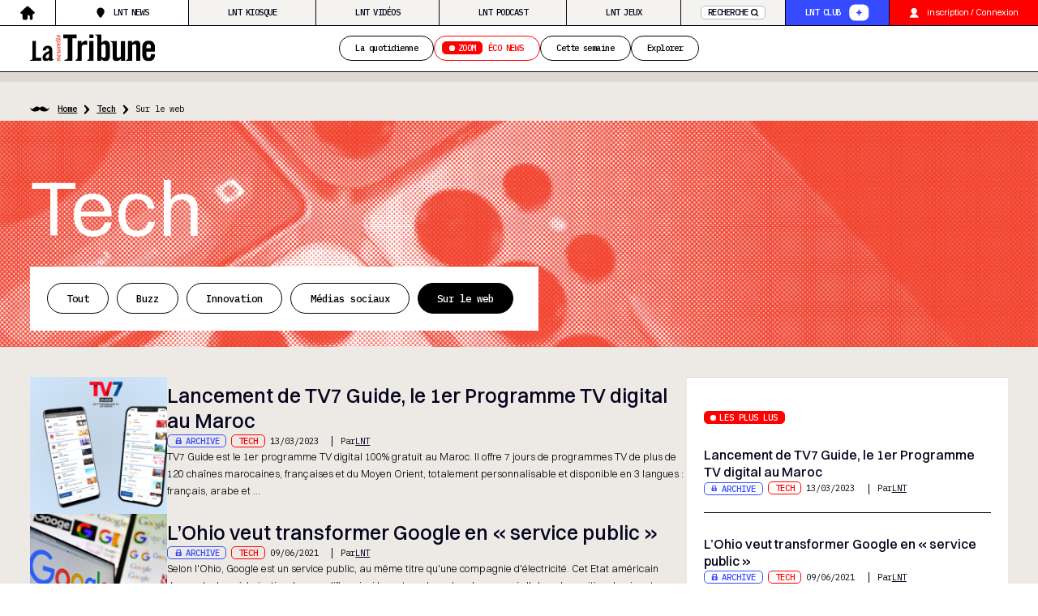

--- FILE ---
content_type: text/html; charset=UTF-8
request_url: https://lnt.ma/categorie/tech/sur-web/
body_size: 20161
content:
<!DOCTYPE html><html lang=fr-FR><head><meta name='robots' content='index, follow, max-image-preview:large, max-snippet:-1, max-video-preview:-1'><style>img:is([sizes="auto" i], [sizes^="auto," i]){contain-intrinsic-size:3000px 1500px}</style> <script data-cfasync=false data-pagespeed-no-defer>var gtm4wp_datalayer_name="dataLayer";var dataLayer=dataLayer||[];</script> <title>Sur le web - La Nouvelle Tribune</title><meta name="description" content="Toute l&#039;actualité Sur le web sur La Nouvelle Tribune."><link rel=canonical href=https://lnt.ma/categorie/tech/sur-web/ ><link rel=next href=https://lnt.ma/categorie/tech/sur-web/page/2/ ><meta property="og:locale" content="fr_FR"><meta property="og:type" content="article"><meta property="og:title" content="Sur le web - La Nouvelle Tribune"><meta property="og:description" content="Toute l&#039;actualité Sur le web sur La Nouvelle Tribune."><meta property="og:url" content="https://lnt.ma/categorie/tech/sur-web/"><meta property="og:site_name" content="La Nouvelle Tribune"><meta property="og:image" content="https://lnt.ma/wp-content/uploads/2025/03/lnt-poster.png"><meta property="og:image:width" content="1920"><meta property="og:image:height" content="1080"><meta property="og:image:type" content="image/png"><meta name="twitter:card" content="summary_large_image"><meta name="twitter:site" content="@lanouvelleT"> <script type=application/ld+json class=yoast-schema-graph>{"@context":"https://schema.org","@graph":[{"@type":"CollectionPage","@id":"https://lnt.ma/categorie/tech/sur-web/","url":"https://lnt.ma/categorie/tech/sur-web/","name":"Sur le web - La Nouvelle Tribune","isPartOf":{"@id":"https://lnt.ma/#website"},"primaryImageOfPage":{"@id":"https://lnt.ma/categorie/tech/sur-web/#primaryimage"},"image":{"@id":"https://lnt.ma/categorie/tech/sur-web/#primaryimage"},"thumbnailUrl":"https://lnt.ma/wp-content/uploads/2023/03/4-2.jpg","description":"Toute l'actualité Sur le web sur La Nouvelle Tribune.","breadcrumb":{"@id":"https://lnt.ma/categorie/tech/sur-web/#breadcrumb"},"inLanguage":"fr-FR"},{"@type":"ImageObject","inLanguage":"fr-FR","@id":"https://lnt.ma/categorie/tech/sur-web/#primaryimage","url":"https://lnt.ma/wp-content/uploads/2023/03/4-2.jpg","contentUrl":"https://lnt.ma/wp-content/uploads/2023/03/4-2.jpg","width":925,"height":430},{"@type":"BreadcrumbList","@id":"https://lnt.ma/categorie/tech/sur-web/#breadcrumb","itemListElement":[{"@type":"ListItem","position":1,"name":"Home","item":"https://lnt.ma/"},{"@type":"ListItem","position":2,"name":"Tech","item":"https://lnt.ma/categorie/tech/"},{"@type":"ListItem","position":3,"name":"Sur le web"}]},{"@type":"WebSite","@id":"https://lnt.ma/#website","url":"https://lnt.ma/","name":"La Nouvelle Tribune","description":"Actualité économie - tout savoir sur les dernières infos économiques avec Lnt.ma : bourse, finance, entreprises,... Information économique marocaine et internationale en direct.","publisher":{"@id":"https://lnt.ma/#organization"},"alternateName":"Un regard engagé sur le Maroc depuis 1995.","potentialAction":[{"@type":"SearchAction","target":{"@type":"EntryPoint","urlTemplate":"https://lnt.ma/?s={search_term_string}"},"query-input":{"@type":"PropertyValueSpecification","valueRequired":true,"valueName":"search_term_string"}}],"inLanguage":"fr-FR"},{"@type":"Organization","@id":"https://lnt.ma/#organization","name":"La Nouvelle Tribune","alternateName":"LNT","url":"https://lnt.ma/","logo":{"@type":"ImageObject","inLanguage":"fr-FR","@id":"https://lnt.ma/#/schema/logo/image/","url":"https://lnt.ma/wp-content/uploads/2020/11/logo-lnt.png","contentUrl":"https://lnt.ma/wp-content/uploads/2020/11/logo-lnt.png","width":3360,"height":722,"caption":"La Nouvelle Tribune"},"image":{"@id":"https://lnt.ma/#/schema/logo/image/"},"sameAs":["https://www.facebook.com/LaNouvelleTribune","https://x.com/lanouvelleT","https://www.instagram.com/lnt.ma/?hl=fr","https://www.linkedin.com/company/la-nouvelle-tribune","https://www.youtube.com/c/lanouvelletribunemaroc"]}]}</script> <link rel=alternate type=application/rss+xml title="La Nouvelle Tribune &raquo; Flux de la catégorie Sur le web" href=https://lnt.ma/categorie/tech/sur-web/feed/ ><link rel=stylesheet id=wp-block-library-css href='https://lnt.ma/wp-includes/css/dist/block-library/style.min.css?ver=7c500aef2aff5475d5421bbbe4779639' type=text/css media=all><style id=classic-theme-styles-inline-css>.wp-block-button__link{color:#fff;background-color:#32373c;border-radius:9999px;box-shadow:none;text-decoration:none;padding:calc(.667em + 2px) calc(1.333em + 2px);font-size:1.125em}.wp-block-file__button{background:#32373c;color:#fff;text-decoration:none}</style><style id=global-styles-inline-css>/*<![CDATA[*/:root{--wp--preset--aspect-ratio--square:1;--wp--preset--aspect-ratio--4-3:4/3;--wp--preset--aspect-ratio--3-4:3/4;--wp--preset--aspect-ratio--3-2:3/2;--wp--preset--aspect-ratio--2-3:2/3;--wp--preset--aspect-ratio--16-9:16/9;--wp--preset--aspect-ratio--9-16:9/16;--wp--preset--color--black:#000;--wp--preset--color--cyan-bluish-gray:#abb8c3;--wp--preset--color--white:#fff;--wp--preset--color--pale-pink:#f78da7;--wp--preset--color--vivid-red:#cf2e2e;--wp--preset--color--luminous-vivid-orange:#ff6900;--wp--preset--color--luminous-vivid-amber:#fcb900;--wp--preset--color--light-green-cyan:#7bdcb5;--wp--preset--color--vivid-green-cyan:#00d084;--wp--preset--color--pale-cyan-blue:#8ed1fc;--wp--preset--color--vivid-cyan-blue:#0693e3;--wp--preset--color--vivid-purple:#9b51e0;--wp--preset--gradient--vivid-cyan-blue-to-vivid-purple:linear-gradient(135deg,rgba(6,147,227,1) 0%,rgb(155,81,224) 100%);--wp--preset--gradient--light-green-cyan-to-vivid-green-cyan:linear-gradient(135deg,rgb(122,220,180) 0%,rgb(0,208,130) 100%);--wp--preset--gradient--luminous-vivid-amber-to-luminous-vivid-orange:linear-gradient(135deg,rgba(252,185,0,1) 0%,rgba(255,105,0,1) 100%);--wp--preset--gradient--luminous-vivid-orange-to-vivid-red:linear-gradient(135deg,rgba(255,105,0,1) 0%,rgb(207,46,46) 100%);--wp--preset--gradient--very-light-gray-to-cyan-bluish-gray:linear-gradient(135deg,rgb(238,238,238) 0%,rgb(169,184,195) 100%);--wp--preset--gradient--cool-to-warm-spectrum:linear-gradient(135deg,rgb(74,234,220) 0%,rgb(151,120,209) 20%,rgb(207,42,186) 40%,rgb(238,44,130) 60%,rgb(251,105,98) 80%,rgb(254,248,76) 100%);--wp--preset--gradient--blush-light-purple:linear-gradient(135deg,rgb(255,206,236) 0%,rgb(152,150,240) 100%);--wp--preset--gradient--blush-bordeaux:linear-gradient(135deg,rgb(254,205,165) 0%,rgb(254,45,45) 50%,rgb(107,0,62) 100%);--wp--preset--gradient--luminous-dusk:linear-gradient(135deg,rgb(255,203,112) 0%,rgb(199,81,192) 50%,rgb(65,88,208) 100%);--wp--preset--gradient--pale-ocean:linear-gradient(135deg,rgb(255,245,203) 0%,rgb(182,227,212) 50%,rgb(51,167,181) 100%);--wp--preset--gradient--electric-grass:linear-gradient(135deg,rgb(202,248,128) 0%,rgb(113,206,126) 100%);--wp--preset--gradient--midnight:linear-gradient(135deg,rgb(2,3,129) 0%,rgb(40,116,252) 100%);--wp--preset--font-size--small:13px;--wp--preset--font-size--medium:20px;--wp--preset--font-size--large:36px;--wp--preset--font-size--x-large:42px;--wp--preset--font-family--inter:"Inter", sans-serif;--wp--preset--font-family--cardo:Cardo;--wp--preset--spacing--20:0.44rem;--wp--preset--spacing--30:0.67rem;--wp--preset--spacing--40:1rem;--wp--preset--spacing--50:1.5rem;--wp--preset--spacing--60:2.25rem;--wp--preset--spacing--70:3.38rem;--wp--preset--spacing--80:5.06rem;--wp--preset--shadow--natural:6px 6px 9px rgba(0, 0, 0, 0.2);--wp--preset--shadow--deep:12px 12px 50px rgba(0, 0, 0, 0.4);--wp--preset--shadow--sharp:6px 6px 0px rgba(0, 0, 0, 0.2);--wp--preset--shadow--outlined:6px 6px 0px -3px rgba(255, 255, 255, 1), 6px 6px rgba(0, 0, 0, 1);--wp--preset--shadow--crisp:6px 6px 0px rgba(0, 0, 0, 1)}:where(.is-layout-flex){gap:0.5em}:where(.is-layout-grid){gap:0.5em}body .is-layout-flex{display:flex}.is-layout-flex{flex-wrap:wrap;align-items:center}.is-layout-flex>:is(*,div){margin:0}body .is-layout-grid{display:grid}.is-layout-grid>:is(*,div){margin:0}:where(.wp-block-columns.is-layout-flex){gap:2em}:where(.wp-block-columns.is-layout-grid){gap:2em}:where(.wp-block-post-template.is-layout-flex){gap:1.25em}:where(.wp-block-post-template.is-layout-grid){gap:1.25em}.has-black-color{color:var(--wp--preset--color--black) !important}.has-cyan-bluish-gray-color{color:var(--wp--preset--color--cyan-bluish-gray) !important}.has-white-color{color:var(--wp--preset--color--white) !important}.has-pale-pink-color{color:var(--wp--preset--color--pale-pink) !important}.has-vivid-red-color{color:var(--wp--preset--color--vivid-red) !important}.has-luminous-vivid-orange-color{color:var(--wp--preset--color--luminous-vivid-orange) !important}.has-luminous-vivid-amber-color{color:var(--wp--preset--color--luminous-vivid-amber) !important}.has-light-green-cyan-color{color:var(--wp--preset--color--light-green-cyan) !important}.has-vivid-green-cyan-color{color:var(--wp--preset--color--vivid-green-cyan) !important}.has-pale-cyan-blue-color{color:var(--wp--preset--color--pale-cyan-blue) !important}.has-vivid-cyan-blue-color{color:var(--wp--preset--color--vivid-cyan-blue) !important}.has-vivid-purple-color{color:var(--wp--preset--color--vivid-purple) !important}.has-black-background-color{background-color:var(--wp--preset--color--black) !important}.has-cyan-bluish-gray-background-color{background-color:var(--wp--preset--color--cyan-bluish-gray) !important}.has-white-background-color{background-color:var(--wp--preset--color--white) !important}.has-pale-pink-background-color{background-color:var(--wp--preset--color--pale-pink) !important}.has-vivid-red-background-color{background-color:var(--wp--preset--color--vivid-red) !important}.has-luminous-vivid-orange-background-color{background-color:var(--wp--preset--color--luminous-vivid-orange) !important}.has-luminous-vivid-amber-background-color{background-color:var(--wp--preset--color--luminous-vivid-amber) !important}.has-light-green-cyan-background-color{background-color:var(--wp--preset--color--light-green-cyan) !important}.has-vivid-green-cyan-background-color{background-color:var(--wp--preset--color--vivid-green-cyan) !important}.has-pale-cyan-blue-background-color{background-color:var(--wp--preset--color--pale-cyan-blue) !important}.has-vivid-cyan-blue-background-color{background-color:var(--wp--preset--color--vivid-cyan-blue) !important}.has-vivid-purple-background-color{background-color:var(--wp--preset--color--vivid-purple) !important}.has-black-border-color{border-color:var(--wp--preset--color--black) !important}.has-cyan-bluish-gray-border-color{border-color:var(--wp--preset--color--cyan-bluish-gray) !important}.has-white-border-color{border-color:var(--wp--preset--color--white) !important}.has-pale-pink-border-color{border-color:var(--wp--preset--color--pale-pink) !important}.has-vivid-red-border-color{border-color:var(--wp--preset--color--vivid-red) !important}.has-luminous-vivid-orange-border-color{border-color:var(--wp--preset--color--luminous-vivid-orange) !important}.has-luminous-vivid-amber-border-color{border-color:var(--wp--preset--color--luminous-vivid-amber) !important}.has-light-green-cyan-border-color{border-color:var(--wp--preset--color--light-green-cyan) !important}.has-vivid-green-cyan-border-color{border-color:var(--wp--preset--color--vivid-green-cyan) !important}.has-pale-cyan-blue-border-color{border-color:var(--wp--preset--color--pale-cyan-blue) !important}.has-vivid-cyan-blue-border-color{border-color:var(--wp--preset--color--vivid-cyan-blue) !important}.has-vivid-purple-border-color{border-color:var(--wp--preset--color--vivid-purple) !important}.has-vivid-cyan-blue-to-vivid-purple-gradient-background{background:var(--wp--preset--gradient--vivid-cyan-blue-to-vivid-purple) !important}.has-light-green-cyan-to-vivid-green-cyan-gradient-background{background:var(--wp--preset--gradient--light-green-cyan-to-vivid-green-cyan) !important}.has-luminous-vivid-amber-to-luminous-vivid-orange-gradient-background{background:var(--wp--preset--gradient--luminous-vivid-amber-to-luminous-vivid-orange) !important}.has-luminous-vivid-orange-to-vivid-red-gradient-background{background:var(--wp--preset--gradient--luminous-vivid-orange-to-vivid-red) !important}.has-very-light-gray-to-cyan-bluish-gray-gradient-background{background:var(--wp--preset--gradient--very-light-gray-to-cyan-bluish-gray) !important}.has-cool-to-warm-spectrum-gradient-background{background:var(--wp--preset--gradient--cool-to-warm-spectrum) !important}.has-blush-light-purple-gradient-background{background:var(--wp--preset--gradient--blush-light-purple) !important}.has-blush-bordeaux-gradient-background{background:var(--wp--preset--gradient--blush-bordeaux) !important}.has-luminous-dusk-gradient-background{background:var(--wp--preset--gradient--luminous-dusk) !important}.has-pale-ocean-gradient-background{background:var(--wp--preset--gradient--pale-ocean) !important}.has-electric-grass-gradient-background{background:var(--wp--preset--gradient--electric-grass) !important}.has-midnight-gradient-background{background:var(--wp--preset--gradient--midnight) !important}.has-small-font-size{font-size:var(--wp--preset--font-size--small) !important}.has-medium-font-size{font-size:var(--wp--preset--font-size--medium) !important}.has-large-font-size{font-size:var(--wp--preset--font-size--large) !important}.has-x-large-font-size{font-size:var(--wp--preset--font-size--x-large) !important}:where(.wp-block-post-template.is-layout-flex){gap:1.25em}:where(.wp-block-post-template.is-layout-grid){gap:1.25em}:where(.wp-block-columns.is-layout-flex){gap:2em}:where(.wp-block-columns.is-layout-grid){gap:2em}:root :where(.wp-block-pullquote){font-size:1.5em;line-height:1.6}/*]]>*/</style><link rel=stylesheet id=contact-form-7-css href='https://lnt.ma/wp-content/plugins/contact-form-7/includes/css/styles.css?ver=6.0.5' type=text/css media=all><style id=woocommerce-inline-inline-css>.woocommerce form .form-row .required{visibility:visible}</style><link rel=stylesheet id=brands-styles-css href='https://lnt.ma/wp-content/plugins/woocommerce/assets/css/brands.css?ver=9.7.2' type=text/css media=all><link rel=stylesheet id=theme-css href='https://lnt.ma/wp-content/themes/lnt-galaxies/style.css?ver=7c500aef2aff5475d5421bbbe4779639' type=text/css media=all><link rel=stylesheet id=main-css href='https://lnt.ma/wp-content/themes/lnt-galaxies/assets/css/main.css?ver=1764685975' type=text/css media=all><link rel=stylesheet id=sib-front-css-css href='https://lnt.ma/wp-content/plugins/mailin/css/mailin-front.css?ver=7c500aef2aff5475d5421bbbe4779639' type=text/css media=all> <script src="https://lnt.ma/wp-content/themes/lnt-galaxies/assets/js/jquery.min.js?ver=20221017-53" id=jquery-js></script> <script id=3d-flip-book-client-locale-loader-js-extra>var FB3D_CLIENT_LOCALE={"ajaxurl":"https:\/\/lnt.ma\/wp-admin\/admin-ajax.php","dictionary":{"Table of contents":"Table of contents","Close":"Close","Bookmarks":"Bookmarks","Thumbnails":"Thumbnails","Search":"Search","Share":"Share","Facebook":"Facebook","Twitter":"Twitter","Email":"Email","Play":"Play","Previous page":"Previous page","Next page":"Next page","Zoom in":"Zoom in","Zoom out":"Zoom out","Fit view":"Fit view","Auto play":"Auto play","Full screen":"Full screen","More":"More","Smart pan":"Smart pan","Single page":"Single page","Sounds":"Sounds","Stats":"Stats","Print":"Print","Download":"Download","Goto first page":"Goto first page","Goto last page":"Goto last page"},"images":"https:\/\/lnt.ma\/wp-content\/plugins\/interactive-3d-flipbook-powered-physics-engine\/assets\/images\/","jsData":{"urls":[],"posts":{"ids_mis":[],"ids":[]},"pages":[],"firstPages":[],"bookCtrlProps":[],"bookTemplates":[]},"key":"3d-flip-book","pdfJS":{"pdfJsLib":"https:\/\/lnt.ma\/wp-content\/plugins\/interactive-3d-flipbook-powered-physics-engine\/assets\/js\/pdf.min.js?ver=4.3.136","pdfJsWorker":"https:\/\/lnt.ma\/wp-content\/plugins\/interactive-3d-flipbook-powered-physics-engine\/assets\/js\/pdf.worker.js?ver=4.3.136","stablePdfJsLib":"https:\/\/lnt.ma\/wp-content\/plugins\/interactive-3d-flipbook-powered-physics-engine\/assets\/js\/stable\/pdf.min.js?ver=2.5.207","stablePdfJsWorker":"https:\/\/lnt.ma\/wp-content\/plugins\/interactive-3d-flipbook-powered-physics-engine\/assets\/js\/stable\/pdf.worker.js?ver=2.5.207","pdfJsCMapUrl":"https:\/\/lnt.ma\/wp-content\/plugins\/interactive-3d-flipbook-powered-physics-engine\/assets\/cmaps\/"},"cacheurl":"https:\/\/lnt.ma\/wp-content\/uploads\/3d-flip-book\/cache\/","pluginsurl":"https:\/\/lnt.ma\/wp-content\/plugins\/","pluginurl":"https:\/\/lnt.ma\/wp-content\/plugins\/interactive-3d-flipbook-powered-physics-engine\/","thumbnailSize":{"width":"181","height":"109"},"version":"1.16.15"};</script> <script src="https://lnt.ma/wp-content/plugins/interactive-3d-flipbook-powered-physics-engine/assets/js/client-locale-loader.js?ver=1.16.15" id=3d-flip-book-client-locale-loader-js async=async data-wp-strategy=async></script> <script id=sib-front-js-js-extra>var sibErrMsg={"invalidMail":"Please fill out valid email address","requiredField":"Please fill out required fields","invalidDateFormat":"Please fill out valid date format","invalidSMSFormat":"Please fill out valid phone number"};var ajax_sib_front_object={"ajax_url":"https:\/\/lnt.ma\/wp-admin\/admin-ajax.php","ajax_nonce":"d4852e6fa3","flag_url":"https:\/\/lnt.ma\/wp-content\/plugins\/mailin\/img\/flags\/"};</script> <script src="https://lnt.ma/wp-content/plugins/mailin/js/mailin-front.js?ver=1742219494" id=sib-front-js-js></script> <link rel=https://api.w.org/ href=https://lnt.ma/wp-json/ ><link rel=alternate title=JSON type=application/json href=https://lnt.ma/wp-json/wp/v2/categories/48><link rel=EditURI type=application/rsd+xml title=RSD href=https://lnt.ma/xmlrpc.php?rsd> <script data-cfasync=false data-pagespeed-no-defer>var dataLayer_content={"pagePostType":"post","pagePostType2":"category-post","pageCategory":["sur-web","tech"]};dataLayer.push(dataLayer_content);</script> <script data-cfasync=false>(function(w,d,s,l,i){w[l]=w[l]||[];w[l].push({'gtm.start':new Date().getTime(),event:'gtm.js'});var f=d.getElementsByTagName(s)[0],j=d.createElement(s),dl=l!='dataLayer'?'&l='+l:'';j.async=true;j.src='//www.googletagmanager.com/gtm.js?id='+i+dl;f.parentNode.insertBefore(j,f);})(window,document,'script','dataLayer','GTM-WW797FJ');</script> 	<noscript><style>.woocommerce-product-gallery{opacity:1 !important}</style></noscript><style class=wp-fonts-local>@font-face{font-family:Inter;font-style:normal;font-weight:300 900;font-display:fallback;src:url('https://lnt.ma/wp-content/plugins/woocommerce/assets/fonts/Inter-VariableFont_slnt,wght.woff2') format('woff2');font-stretch:normal}@font-face{font-family:Cardo;font-style:normal;font-weight:400;font-display:fallback;src:url('https://lnt.ma/wp-content/plugins/woocommerce/assets/fonts/cardo_normal_400.woff2') format('woff2')}</style><meta name="viewport" content="initial-scale=1, maximum-scale=5, width=device-width"><meta property="fb:pages" content="147084112022235"> <script>!function(f,b,e,v,n,t,s){if(f.fbq)return;n=f.fbq=function(){n.callMethod?n.callMethod.apply(n,arguments):n.queue.push(arguments)};if(!f._fbq)f._fbq=n;n.push=n;n.loaded=!0;n.version='2.0';n.queue=[];t=b.createElement(e);t.async=!0;t.src=v;s=b.getElementsByTagName(e)[0];s.parentNode.insertBefore(t,s)}(window,document,'script','//connect.facebook.net/en_US/fbevents.js');fbq('init','1607474962854594');fbq('track','PageView');</script> <noscript><img height=1 width=1 style=display:none src="https://www.facebook.com/tr?id=1607474962854594&ev=PageView&noscript=1"></noscript> <script async src="https://www.googletagmanager.com/gtag/js?id=UA-50716374-1"></script> <script>window.dataLayer=window.dataLayer||[];function gtag(){dataLayer.push(arguments);}
gtag('js',new Date());gtag('config','UA-50716374-1');</script>  <script async src="https://www.googletagmanager.com/gtag/js?id=UA-50716374-1"></script> <script>window.dataLayer=window.dataLayer||[];function gtag(){dataLayer.push(arguments);}
gtag('js',new Date());gtag('config','UA-50716374-3',{'use_amp_client_id':true});</script>  <script async src=https://securepubads.g.doubleclick.net/tag/js/gpt.js></script> <script>var gptadslots=[];var googletag=googletag||{cmd:[]};googletag.cmd.push(function(){gptadslots.push(googletag.defineSlot('/21781849044/lnt_galaxy_desk_1024x768',[1024,768],'div-gpt-ad-1742918793126-0').addService(googletag.pubads()));gptadslots.push(googletag.defineSlot('/21781849044/lnt_galaxy_desk_750x200',[750,200],'div-gpt-ad-1742920104544-0').addService(googletag.pubads()));gptadslots.push(googletag.defineSlot('/21781849044/lnt_galaxy_desk_750x200-2',[[750,200],[300,75]],'div-gpt-ad-1742918376593-0').addService(googletag.pubads()));gptadslots.push(googletag.defineSlot('/21781849044/lnt_galaxy_desk_970x250',[970,250],'div-gpt-ad-1738849217573-0').addService(googletag.pubads()));gptadslots.push(googletag.defineSlot('/21781849044/lnt_galaxy_desk_728x90',[728,90],'div-gpt-ad-1742995148074-0').addService(googletag.pubads()));gptadslots.push(googletag.defineSlot('/21781849044/lnt_galaxy_sidebar_300x250',[300,250],'div-gpt-ad-1742921962701-0').addService(googletag.pubads()));gptadslots.push(googletag.defineSlot('/21781849044/lnt_galaxy_desk_300x600',[300,600],'div-gpt-ad-1743668103259-0').addService(googletag.pubads()));gptadslots.push(googletag.defineSlot('/21781849044/lnt_galaxy_mob_300x250_1',[300,250],'div-gpt-ad-1742921307176-0').addService(googletag.pubads()));gptadslots.push(googletag.defineSlot('/21781849044/lnt_galaxy_mob_300x250_2',[300,250],'div-gpt-ad-1742921627396-0').addService(googletag.pubads()));gptadslots.push(googletag.defineSlot('/21781849044/lnt_galaxy_mob_300x250_3',[300,250],'div-gpt-ad-1742921732017-0').addService(googletag.pubads()));googletag.pubads().enableSingleRequest();googletag.pubads().setCentering(true);googletag.enableServices();});</script></head><body class="archive category category-sur-web category-48 theme-lnt-galaxies woocommerce-no-js category-tech"><header class=o_header><nav class=o_mainmenu><ul class=m_mainnav> <li class="m_mainnav--item house"> <a href=https://lnt.ma data-mid=home><img class=icon-home src=https://lnt.ma/wp-content/themes/lnt-galaxies/assets/img/icons/icon-home.svg  alt=accueil width=15 height=15></a> </li> <li class="m_mainnav--item inter inter--nav-s news is_current"> <a href=https://lnt.ma/ data-mid=news class=js-open-submenu data-location=header data-cpid=48> LNT News </a> </li> <li class="m_mainnav--item inter inter--nav-s kiosque"> <a href=https://lnt.ma/kiosque/ data-mid=kiosque class=js-open-submenu data-location=header data-cpid=48> LNT Kiosque </a> </li> <li class="m_mainnav--item inter inter--nav-s video"> <a href=https://lnt.ma/nos-videos/ data-mid=video class=js-open-submenu data-location=header data-cpid=48> LNT Vidéos </a> </li> <li class="m_mainnav--item inter inter--nav-s podcast"> <a href=https://lnt.ma/nos-podcasts/ data-mid=podcast class=js-open-submenu data-location=header data-cpid=48> LNT Podcast </a> </li> <li class="m_mainnav--item inter inter--nav-s jeux"> <a href=https://lnt.ma/tous-les-jeux/ data-mid=jeux class=js-open-submenu data-location=header data-cpid=48> LNT jeux </a> </li> <li class="m_mainnav--item m_mainnav--item-search inter inter--nav-s search"> <a href=https://lnt.ma data-mid=search class=js-open-submenu data-location=header data-cpid=48> <span> Recherche <img src=https://lnt.ma/wp-content/themes/lnt-galaxies/assets/img/icons/icon-search-black.svg  alt=Rechercher width=900 height=900> </span> </a> </li><li class="m_mainnav--item inter inter--nav-s club"> <a href=https://lnt.ma/lnt-club/ data-mid=club class=js-open-submenu data-location=header data-cpid=48> LNT Club <img class=icon-premium-star src=https://lnt.ma/wp-content/themes/lnt-galaxies/assets/img/icons/icon-premium-star.svg  alt=Premium width=25 height=21> </a> </li> <li class="m_mainnav--item m_mainnav--item-usr body body--ui-opt js-user-pc"> <a href=# class=js-open-login data-cpid=48 data-goto=https://lnt.ma/mon-compte> <img src=https://lnt.ma/wp-content/themes/lnt-galaxies/assets/img/icons/icon-usr.svg alt=utilisateur width=12 height=13> inscription / Connexion </a> </li></ul><div class="js-submenu-container m_galaxysubmenu hide"></div></nav><nav class="o_mainmenu o_mainmenu-mob"><div class=m_smallnav><div class=m_smallnav--content><p class=house> <a href=https://lnt.ma data-mid=home aria-label="Visitez notre site"> <img class=icon-home src=https://lnt.ma/wp-content/themes/lnt-galaxies/assets/img/icons/icon-home.svg alt=accueil width=15 height=15> </a></p><p class="inter inter--nav-s"> <img src=https://lnt.ma/wp-content/themes/lnt-galaxies/assets/img/icons/icon-pointer.svg alt=pointer width=12 height=13> news</p> <button class=js-open-menunav aria-label="Ouvrir le menu"> <img src=https://lnt.ma/wp-content/themes/lnt-galaxies/assets/img/icons/icon-burger-menu.svg alt="Ouvrir le menu" width=27 height=13> </button></div></div><ul class=m_mainnav> <button class=js-open-menunav aria-label="Fermer le menu"> <img src=https://lnt.ma/wp-content/themes/lnt-galaxies/assets/img/icons/icon-close.svg alt="Fermer le menu" width=27 height=25> </button> <li class="m_mainnav--item inter inter--nav-s news is_current"> <a href=https://lnt.ma/ data-mid=news data-location=header data-cpid=48> LNT News </a> </li> <li class="m_mainnav--item inter inter--nav-s kiosque"> <a href=https://lnt.ma/kiosque/ data-mid=kiosque data-location=header data-cpid=48> LNT Kiosque </a> </li> <li class="m_mainnav--item inter inter--nav-s video"> <a href=https://lnt.ma/nos-videos/ data-mid=video data-location=header data-cpid=48> LNT Vidéos </a> </li> <li class="m_mainnav--item inter inter--nav-s podcast"> <a href=https://lnt.ma/nos-podcasts/ data-mid=podcast data-location=header data-cpid=48> LNT Podcast </a> </li> <li class="m_mainnav--item inter inter--nav-s jeux"> <a href=https://lnt.ma/tous-les-jeux/ data-mid=jeux data-location=header data-cpid=48> LNT jeux </a> </li> <li class="m_mainnav--item m_mainnav--item-search inter inter--nav-s search"> <a href=/search data-mid=search class=js-open-submenu data-location=header data-cpid=48> <span> Recherche <img src=https://lnt.ma/wp-content/themes/lnt-galaxies/assets/img/icons/icon-search-black.svg alt=Rechercher width=900 height=900> </span> </a> </li><div class=m_mainnav-lastitems> <li class="m_mainnav--item inter inter--nav-s club"> <a href=https://lnt.ma/lnt-club/ data-mid=club data-location=header data-cpid=48>LNT Club <span class="a_label a_label--premium">premium</span></a> </li> <li class="m_mainnav--item m_mainnav--item-usr body body--ui-opt js-user-pc"> <a href=# class=js-open-login data-cpid=48 data-goto=https://lnt.ma/mon-compte> <img src=https://lnt.ma/wp-content/themes/lnt-galaxies/assets/img/icons/icon-usr.svg alt=utilisateur width=12 height=13> inscription / Connexion </a> </li></div></ul><div class="js-submenu-container m_galaxysubmenu hide"></div></nav></header><div class="m_galaxynav lntheme lntheme--news nav-up"><div class="m_galaxynav--container theme-bg-140"><div class=m_galaxynav--logo><h2 class="a_lnt-logo"><a href=https://lnt.ma>La Nouvelle Tribune</a></h2> <span class=m_galaxynav--logo-galaxy></span></div><ul class="m_galaxysubmenu--nav theme-bg-100 location-page" > <li class> <a href=https://lnt.ma/ class="a_button a_button--medium-notransform a_button--secondary  a_button--secondary">La quotidienne</a> </li> <li class> <a href=https://lnt.ma/zoom/eco-news/ class="a_button a_button--medium-notransform a_button--secondary  a_button--zoom"> <span class="a_label a_label--zoom">Zoom</span> ÉCO NEWS </a> </li> <li class><a href=https://lnt.ma/cette-semaine/ class="a_button a_button--medium-notransform a_button--secondary  templates-tpl-newsweek-php">Cette semaine</a></li> <li> <a href=https://lnt.ma/search data-mid=search class="js-open-submenu a_button a_button--medium-notransform a_button--secondary ">Explorer</a> </li></ul><div class=anchors--mobile></div></div></div><div class="js_login_popup hide"><div class=js_login_popup__content><div class="o_popin-login js-popin-loader hide"><div class=o_popin-login--tabs><ul class=tab-links> <li class> <span class=js-close-login> <img src=https://lnt.ma/wp-content/themes/lnt-galaxies/assets/img/icons/icon-chevron-right.svg alt="Chevron droite" width=12 height=13> </span> </li> <li class=" active"> <a href=#login class="capt capt--label-std-notransform"> Connexion <img src=https://lnt.ma/wp-content/themes/lnt-galaxies/assets/img/icons/icon-tick.svg alt=tick width=12 height=13> </a> </li> <li> <a href=#register class="capt capt--label-std-notransform"> Inscription <img src=https://lnt.ma/wp-content/themes/lnt-galaxies/assets/img/icons/icon-usr-black.svg alt=Utilisateur width=12 height=13> </a> </li></ul><div class=tab-content><div id=login class=loader-mustache-wrapper> <img class=loader-mustache src=https://lnt.ma/wp-content/themes/lnt-galaxies/assets/img/icons/icon-mustache-animated-white.svg alt="Moustache LNT" width=151 height=44></div></div></div></div></div></div><div class="spacer-top-l lntheme lntheme--news theme-bg-100"><p id=breadcrumbs class=m_breadcrumbs><span><span><a href=https://lnt.ma/ >Home</a></span> <svg width=12 height=13 viewBox="0 0 12 13" fill=none xmlns=http://www.w3.org/2000/svg> <g clip-path=url(#clip0_1305_19628)> <path fill-rule=evenodd clip-rule=evenodd d="M4.49161 0.78218C4.06873 0.359303 3.38311 0.359303 2.96024 0.78218C2.53736 1.20506 2.53736 1.89067 2.96023 2.31355L4.52578 3.8791C5.77546 5.12877 5.77546 7.1549 4.52578 8.40458L2.96024 9.97012C2.53737 10.393 2.53737 11.0786 2.96024 11.5015C3.38312 11.9244 4.06874 11.9244 4.49161 11.5015L9.07077 6.92233C9.07579 6.9175 9.08077 6.91261 9.08572 6.90766C9.28394 6.70944 9.38925 6.45349 9.40164 6.19392C9.4024 6.17784 9.40282 6.16174 9.40287 6.14564C9.40388 5.8672 9.29817 5.58845 9.08573 5.376C9.08064 5.37092 9.07552 5.36589 9.07035 5.36093L4.49161 0.78218Z" fill=black style=fill:black;fill-opacity:1; /> </g> <defs> <clipPath id="clip0_1305_19628"> <rect width=12 height=7.2 fill=white style=fill:white;fill-opacity:1; transform="translate(2.40039 12.2667) rotate(-90)"/> </clipPath> </defs> </svg> <span><a href=https://lnt.ma/categorie/tech/ >Tech</a></span> <svg width=12 height=13 viewBox="0 0 12 13" fill=none xmlns=http://www.w3.org/2000/svg> <g clip-path=url(#clip0_1305_19628)> <path fill-rule=evenodd clip-rule=evenodd d="M4.49161 0.78218C4.06873 0.359303 3.38311 0.359303 2.96024 0.78218C2.53736 1.20506 2.53736 1.89067 2.96023 2.31355L4.52578 3.8791C5.77546 5.12877 5.77546 7.1549 4.52578 8.40458L2.96024 9.97012C2.53737 10.393 2.53737 11.0786 2.96024 11.5015C3.38312 11.9244 4.06874 11.9244 4.49161 11.5015L9.07077 6.92233C9.07579 6.9175 9.08077 6.91261 9.08572 6.90766C9.28394 6.70944 9.38925 6.45349 9.40164 6.19392C9.4024 6.17784 9.40282 6.16174 9.40287 6.14564C9.40388 5.8672 9.29817 5.58845 9.08573 5.376C9.08064 5.37092 9.07552 5.36589 9.07035 5.36093L4.49161 0.78218Z" fill=black style=fill:black;fill-opacity:1; /> </g> <defs> <clipPath id="clip0_1305_19628"> <rect width=12 height=7.2 fill=white style=fill:white;fill-opacity:1; transform="translate(2.40039 12.2667) rotate(-90)"/> </clipPath> </defs> </svg> <span class=breadcrumb_last aria-current=page>Sur le web</span></span></p><div class=m_hero-cat> <a href=https://lnt.ma><picture class="m_hero-cat--bg mid-527160" ><source data-srcset=https://lnt.ma/wp-content/uploads/2025/03/tech.png media="(max-width : 5000px)" width=1780 height=942 data-format=16/9><img class=lazy width=925 height=430 data-src=https://lnt.ma/wp-content/uploads/2025/03/tech.png alt=tech></picture></a><div class=m_hero-cat--text><h1 class="title--title-headline ">Tech</h1><ul class=m_hero-cat--filters> <li> <a class="a_button a_button--secondary" href=https://lnt.ma/categorie/tech/ data-slug=tech>Tout</a> </li> <li> <a class="a_button a_button--secondary" href=https://lnt.ma/categorie/tech/buzz/ data-slug=buzz>Buzz</a> </li> <li> <a class="a_button a_button--secondary" href=https://lnt.ma/categorie/tech/innovation/ data-slug=innovation>Innovation</a> </li> <li> <a class="a_button a_button--secondary" href=https://lnt.ma/categorie/tech/social-media/ data-slug=social-media>Médias sociaux</a> </li> <li> <a class="a_button a_button--secondary current actif" href=https://lnt.ma/categorie/tech/sur-web/ data-slug=sur-web>Sur le web</a> </li></ul></div></div></div><section class="o_section o_section--has-side o_section--padder lntheme lntheme--news theme-bg-100"><div class=" o_section o_section--2-3"><article class="m_card m_card--default c-card--archive type-post fake-swiper-slide pid_289662"> <a href=https://lnt.ma/lancement-de-tv7-guide-le-1er-programme-tv-digital-au-maroc-2/ class=m_card--thumb> <picture class="lazy mid-289666" ><source data-srcset=https://lnt.ma/wp-content/uploads/2023/03/4-2-380x380.jpg media="(max-width : 5000px)" width=380 height=380 data-format=square><img class=lazy width=925 height=430 data-src=https://lnt.ma/wp-content/uploads/2023/03/4-2.jpg alt="4 (2)"></picture>		</a><div class=m_card--content><div class=m_card--meta><h2 class="c-card__title-container"> <a href=https://lnt.ma/lancement-de-tv7-guide-le-1er-programme-tv-digital-au-maroc-2/ class="title title--title-xs">Lancement de TV7 Guide, le 1er Programme TV digital au Maroc</a></h2><div class="c-card__datas-container body body--ui-specs"> <span class="a_label a_label--archive">archive</span>		<a class=a_label href=https://lnt.ma/categorie/tech/ >Tech</a>		<span class="c-tag c-tag--tertiary ">13/03/2023</span>		<span class=a_separator></span><div class=m_author><span>Par </span><a class=m_author--link href=https://lnt.ma/author/sb/ > LNT</a></div></div></div><div class="body body--preview-m m_card--preview"> <a href=https://lnt.ma/lancement-de-tv7-guide-le-1er-programme-tv-digital-au-maroc-2/ > TV7 Guide est le 1er programme TV digital 100% gratuit au Maroc. Il offre 7 jours de programmes TV de plus de 120 chaînes marocaines, françaises et du Moyen Orient, totalement personnalisable et disponible en 3 langues : français, arabe et ...	</a></div></div></article><article class="m_card m_card--default c-card--archive type-post fake-swiper-slide pid_256458"> <a href=https://lnt.ma/lohio-veut-transformer-google-en-service-public/ class=m_card--thumb> <picture class="lazy mid-256459" ><source data-srcset=https://lnt.ma/wp-content/uploads/2021/06/urn_newsml_afp.com_20210609_3465a40d-3e27-4c43-9a12-7e45b2ac16fd_ipad.jpg media="(max-width : 5000px)" width=380 height=380 data-format=square><img class=lazy width=1024 height=671 data-src=https://lnt.ma/wp-content/uploads/2021/06/urn_newsml_afp.com_20210609_3465a40d-3e27-4c43-9a12-7e45b2ac16fd_ipad.jpg alt=Google></picture>		</a><div class=m_card--content><div class=m_card--meta><h2 class="c-card__title-container"> <a href=https://lnt.ma/lohio-veut-transformer-google-en-service-public/ class="title title--title-xs">L&rsquo;Ohio veut transformer Google en « service public »</a></h2><div class="c-card__datas-container body body--ui-specs"> <span class="a_label a_label--archive">archive</span>		<a class=a_label href=https://lnt.ma/categorie/tech/ >Tech</a>		<span class="c-tag c-tag--tertiary ">09/06/2021</span>		<span class=a_separator></span><div class=m_author><span>Par </span><a class=m_author--link href=https://lnt.ma/author/ayoub-bouazzaoui/ > LNT</a></div></div></div><div class="body body--preview-m m_card--preview"> <a href=https://lnt.ma/lohio-veut-transformer-google-en-service-public/ > Selon l'Ohio, Google est un service public, au même titre qu'une compagnie d'électricité. Cet Etat américain demande donc à la justice de requalifier ainsi le moteur de recherche, accusé d'abus de position dominante par un nombre croissant ...	</a></div></div></article><div class="o_section o_section--center o_section--ad"><div id=div-gpt-ad-1742920104544-0  class="c-ad__adslot c-ad__adslot--desktop" style='max-width: 750px; max-height: 200px;'> <script>if(typeof googletag!=='undefined'&&googletag.cmd)googletag.cmd.push(function(){googletag.display('div-gpt-ad-1742920104544-0');});</script> </div><div id=div-gpt-ad-1742921307176-0 class="c-ad__adslot c-ad__adslot--mobile" style='max-width: 300px; max-height: 250px;'> <script>if(typeof googletag!=='undefined'&&googletag.cmd)googletag.cmd.push(function(){googletag.display('div-gpt-ad-1742921307176-0');});</script> </div></div><article class="m_card m_card--default c-card--archive type-post fake-swiper-slide pid_248071"> <a href=https://lnt.ma/demantelement-de-la-plus-vaste-plateforme-du-darknet-mondial/ class=m_card--thumb> <picture class="lazy mid-248072" ><source data-srcset=https://lnt.ma/wp-content/uploads/2021/01/internet.jpg media="(max-width : 5000px)" width=380 height=380 data-format=square><img class=lazy width=512 height=341 data-src=https://lnt.ma/wp-content/uploads/2021/01/internet.jpg alt=internet></picture>		</a><div class=m_card--content><div class=m_card--meta><h2 class="c-card__title-container"> <a href=https://lnt.ma/demantelement-de-la-plus-vaste-plateforme-du-darknet-mondial/ class="title title--title-xs">Démantèlement de la « plus vaste » plateforme du darknet mondial</a></h2><div class="c-card__datas-container body body--ui-specs"> <span class="a_label a_label--archive">archive</span>		<a class=a_label href=https://lnt.ma/categorie/tech/ >Tech</a>		<span class="c-tag c-tag--tertiary ">13/01/2021</span>		<span class=a_separator></span><div class=m_author><span>Par </span><a class=m_author--link href=https://lnt.ma/author/ayoub-bouazzaoui/ > LNT</a></div></div></div><div class="body body--preview-m m_card--preview"> <a href=https://lnt.ma/demantelement-de-la-plus-vaste-plateforme-du-darknet-mondial/ > Le "plus vaste" site de vente de drogues, de faux papiers ou encore de fausse monnaie, hébergé sur le Darknet, a été démantelé et son responsable présumé arrêté, a annoncé mardi le parquet de Coblence (Allemagne).L'opérateur ...	</a></div></div></article><article class="m_card m_card--default c-card--archive type-post fake-swiper-slide pid_232041"> <a href=https://lnt.ma/les-mesures-americaines-contre-tiktok-et-wechat-font-craindre-un-morcellement-de-linternet/ class=m_card--thumb> <picture class="lazy mid-232042" ><source data-srcset=https://lnt.ma/wp-content/uploads/2020/08/tik-tok-usa.jpg media="(max-width : 5000px)" width=380 height=380 data-format=square><img class=lazy width=512 height=328 data-src=https://lnt.ma/wp-content/uploads/2020/08/tik-tok-usa.jpg alt="tik tok usa"></picture>		</a><div class=m_card--content><div class=m_card--meta><h2 class="c-card__title-container"> <a href=https://lnt.ma/les-mesures-americaines-contre-tiktok-et-wechat-font-craindre-un-morcellement-de-linternet/ class="title title--title-xs">Les mesures américaines contre TikTok et WeChat font craindre un morcellement de l&rsquo;internet</a></h2><div class="c-card__datas-container body body--ui-specs"> <span class="a_label a_label--archive">archive</span>		<a class=a_label href=https://lnt.ma/categorie/tech/ >Tech</a>		<span class="c-tag c-tag--tertiary ">11/08/2020</span>		<span class=a_separator></span><div class=m_author><span>Par </span><a class=m_author--link href=https://lnt.ma/author/ayoub-bouazzaoui/ > LNT</a></div></div></div><div class="body body--preview-m m_card--preview"> <a href=https://lnt.ma/les-mesures-americaines-contre-tiktok-et-wechat-font-craindre-un-morcellement-de-linternet/ > Une interdiction des populaires applications mobiles chinoises TikTok et WeChat aux Etats-Unis pourrait fragmenter encore plus un internet mondial déjà fragile, redoutent des spécialistes du secteur. Les craintes se sont renforcées cette ...	</a></div></div></article><article class="m_card m_card--default c-card--archive type-post fake-swiper-slide pid_227412"> <a href=https://lnt.ma/lutte-contre-la-desinformation-google-va-epingler-les-images-trompeuses/ class=m_card--thumb> <picture class="lazy mid-227413" ><source data-srcset=https://lnt.ma/wp-content/uploads/2020/06/google.jpg media="(max-width : 5000px)" width=380 height=380 data-format=square><img class=lazy width=512 height=319 data-src=https://lnt.ma/wp-content/uploads/2020/06/google.jpg alt=google></picture>		</a><div class=m_card--content><div class=m_card--meta><h2 class="c-card__title-container"> <a href=https://lnt.ma/lutte-contre-la-desinformation-google-va-epingler-les-images-trompeuses/ class="title title--title-xs">Lutte contre la désinformation: Google va épingler les images trompeuses</a></h2><div class="c-card__datas-container body body--ui-specs"> <span class="a_label a_label--archive">archive</span>		<a class=a_label href=https://lnt.ma/categorie/tech/ >Tech</a>		<span class="c-tag c-tag--tertiary ">23/06/2020</span>		<span class=a_separator></span><div class=m_author><span>Par </span><a class=m_author--link href=https://lnt.ma/author/ayoub-bouazzaoui/ > LNT</a></div></div></div><div class="body body--preview-m m_card--preview"> <a href=https://lnt.ma/lutte-contre-la-desinformation-google-va-epingler-les-images-trompeuses/ > Google va ajouter des étiquettes aux images, pour signaler si elles sont trompeuses, un nouvel effort qui s'ajoute à son arsenal de mesures de lutte contre la désinformation. Les nouveaux tags "Fact Check" (vérification des faits) apparaîtront ...	</a></div></div></article><article class="m_card m_card--default c-card--archive type-post fake-swiper-slide pid_221280"> <a href=https://lnt.ma/google-lutte-contre-les-pubs-abusives-liees-a-la-pandemie/ class=m_card--thumb> <picture class="lazy mid-221281" ><source data-srcset=https://lnt.ma/wp-content/uploads/2020/04/logo-google.jpg media="(max-width : 5000px)" width=380 height=380 data-format=square><img class=lazy width=512 height=341 data-src=https://lnt.ma/wp-content/uploads/2020/04/logo-google.jpg alt="logo google"></picture>		</a><div class=m_card--content><div class=m_card--meta><h2 class="c-card__title-container"> <a href=https://lnt.ma/google-lutte-contre-les-pubs-abusives-liees-a-la-pandemie/ class="title title--title-xs">Google lutte contre les pubs abusives liées à la pandémie</a></h2><div class="c-card__datas-container body body--ui-specs"> <span class="a_label a_label--archive">archive</span>		<a class=a_label href=https://lnt.ma/categorie/tech/ >Tech</a>		<span class="c-tag c-tag--tertiary ">30/04/2020</span>		<span class=a_separator></span><div class=m_author><span>Par </span><a class=m_author--link href=https://lnt.ma/author/lntadmin/ > La Rédaction LNT</a></div></div></div><div class="body body--preview-m m_card--preview"> <a href=https://lnt.ma/google-lutte-contre-les-pubs-abusives-liees-a-la-pandemie/ > Google estime que ses efforts pour bloquer les acteurs malveillants, qui profitent de la pandémie de coronavirus pour tenter d'arnaquer les internautes, "fonctionnent", d'après son rapport annuel sur les règles publicitaires publié jeudi. Le ...	</a></div></div></article><article class="m_card m_card--default c-card--archive type-post fake-swiper-slide pid_217973"> <a href=https://lnt.ma/pandemie-google-ajoute-sa-contribution-a-la-lutte-contre-la-desinformation/ class=m_card--thumb> <picture class="lazy mid-210173" ><source data-srcset=https://lnt.ma/wp-content/uploads/2020/02/google.jpg media="(max-width : 5000px)" width=380 height=380 data-format=square><img class=lazy width=512 height=341 data-src=https://lnt.ma/wp-content/uploads/2020/02/google.jpg alt=google></picture>		</a><div class=m_card--content><div class=m_card--meta><h2 class="c-card__title-container"> <a href=https://lnt.ma/pandemie-google-ajoute-sa-contribution-a-la-lutte-contre-la-desinformation/ class="title title--title-xs">Pandémie : Google ajoute sa contribution à la lutte contre la désinformation</a></h2><div class="c-card__datas-container body body--ui-specs"> <span class="a_label a_label--archive">archive</span>		<a class=a_label href=https://lnt.ma/categorie/tech/ >Tech</a>		<span class="c-tag c-tag--tertiary ">03/04/2020</span>		<span class=a_separator></span><div class=m_author><span>Par </span><a class=m_author--link href=https://lnt.ma/author/lntadmin/ > La Rédaction LNT</a></div></div></div><div class="body body--preview-m m_card--preview"> <a href=https://lnt.ma/pandemie-google-ajoute-sa-contribution-a-la-lutte-contre-la-desinformation/ > Google a annoncé jeudi l'allocation de 6,5 millions de dollars à des organisations de vérification des faits (fact-checking) dans le monde, alors que les fausses rumeurs et conseils dangereux sur le Covid-19 continuent de se propager sur ...	</a></div></div></article><article class="m_card m_card--default c-card--archive type-post fake-swiper-slide pid_213440"> <a href=https://lnt.ma/google-et-autres-reseaux-prives-ont-bien-le-droit-de-censure-aux-etats-unis/ class=m_card--thumb> <picture class="lazy mid-213441" ><source data-srcset=https://lnt.ma/wp-content/uploads/2020/02/google-2.jpg media="(max-width : 5000px)" width=380 height=380 data-format=square><img class=lazy width=512 height=364 data-src=https://lnt.ma/wp-content/uploads/2020/02/google-2.jpg alt=google></picture>		</a><div class=m_card--content><div class=m_card--meta><h2 class="c-card__title-container"> <a href=https://lnt.ma/google-et-autres-reseaux-prives-ont-bien-le-droit-de-censure-aux-etats-unis/ class="title title--title-xs">Google et autres réseaux privés ont bien le droit de censure aux États-Unis</a></h2><div class="c-card__datas-container body body--ui-specs"> <span class="a_label a_label--archive">archive</span>		<a class=a_label href=https://lnt.ma/categorie/tech/ >Tech</a>		<span class="c-tag c-tag--tertiary ">27/02/2020</span>		<span class=a_separator></span><div class=m_author><span>Par </span><a class=m_author--link href=https://lnt.ma/author/lntadmin/ > La Rédaction LNT</a></div></div></div><div class="body body--preview-m m_card--preview"> <a href=https://lnt.ma/google-et-autres-reseaux-prives-ont-bien-le-droit-de-censure-aux-etats-unis/ > Les géants technologiques comme Google ont toute liberté pour supprimer des contenus sur leurs plateformes internet, sans enfreindre la Constitution américaine, selon un jugement rendu mercredi par un tribunal de Californie. La décision de la ...	</a></div></div></article><article class="m_card m_card--default c-card--archive type-post fake-swiper-slide pid_73144"> <a href=https://lnt.ma/interview-arnaud-pinier-dg-de-la-plateforme-de-crowdfunding-smalaco/ class=m_card--thumb> <picture class="lazy mid-73193" ><source data-srcset=https://lnt.ma/wp-content/uploads/2016/02/arnaud-380x380.jpg media="(max-width : 5000px)" width=380 height=380 data-format=square><img class=lazy width=633 height=563 data-src=https://lnt.ma/wp-content/uploads/2016/02/arnaud.jpg alt=arnaud></picture>		</a><div class=m_card--content><div class=m_card--meta><h2 class="c-card__title-container"> <a href=https://lnt.ma/interview-arnaud-pinier-dg-de-la-plateforme-de-crowdfunding-smalaco/ class="title title--title-xs">[Interview] Arnaud Pinier, DG de Smala&amp;Co: « Le financement par la foule au Maroc est appelé à se développer »</a></h2><div class="c-card__datas-container body body--ui-specs"> <span class="a_label a_label--archive">archive</span>		<a class=a_label href=https://lnt.ma/categorie/economie-et-finance/ >Économie et Finance</a>		<span class="c-tag c-tag--tertiary ">24/02/2020</span>		<span class=a_separator></span><div class=m_author><span>Par </span><a class=m_author--link href=https://lnt.ma/author/lntma/ > Lntma</a></div></div></div><div class="body body--preview-m m_card--preview"> <a href=https://lnt.ma/interview-arnaud-pinier-dg-de-la-plateforme-de-crowdfunding-smalaco/ > Le crowdfunding, ou « financement par la foule », est une technique de financement de projets qui permet à n’importe quel internaute dans le monde d’aider financièrement (sous forme de dons, de prêts ou d’investissements) un projet ...	</a></div></div></article><article class="m_card m_card--default c-card--archive type-post fake-swiper-slide pid_210963"> <a href=https://lnt.ma/casablanca-un-premier-salon-marocain-des-jeux-video-en-mars/ class=m_card--thumb> <picture class="lazy mid-14775" ><source data-srcset=https://lnt.ma/wp-content/uploads/2013/04/Des-enfants-jouant-à-des-jeux-vidéo-.jpg media="(max-width : 5000px)" width=380 height=380 data-format=square><img class=lazy width=512 height=341 data-src=https://lnt.ma/wp-content/uploads/2013/04/Des-enfants-jouant-à-des-jeux-vidéo-.jpg alt=Des-enfants-jouant-à-des-jeux-vidéo-></picture>		</a><div class=m_card--content><div class=m_card--meta><h2 class="c-card__title-container"> <a href=https://lnt.ma/casablanca-un-premier-salon-marocain-des-jeux-video-en-mars/ class="title title--title-xs">Casablanca: Un premier Salon marocain des jeux vidéo en mars</a></h2><div class="c-card__datas-container body body--ui-specs"> <span class="a_label a_label--archive">archive</span>		<a class=a_label href=https://lnt.ma/categorie/tech/ >Tech</a>		<span class="c-tag c-tag--tertiary ">09/02/2020</span>		<span class=a_separator></span><div class=m_author><span>Par </span><a class=m_author--link href=https://lnt.ma/author/sb/ > LNT</a></div></div></div><div class="body body--preview-m m_card--preview"> <a href=https://lnt.ma/casablanca-un-premier-salon-marocain-des-jeux-video-en-mars/ > La ville de Casablanca accueillera, du 27 au 29 mars prochain, la première édition du salon marocain des jeux vidéo "Casablanca Gaming Expo", qui va rassembler tout l'écosystème du gaming national et africain.Le Salon vient, ainsi, ...	</a></div></div></article><article class="m_card m_card--default c-card--archive type-post fake-swiper-slide pid_207912"> <a href=https://lnt.ma/google-veut-eliminer-progressivement-les-cookies/ class=m_card--thumb> <picture class="lazy mid-207913" ><source data-srcset=https://lnt.ma/wp-content/uploads/2020/01/google.jpg media="(max-width : 5000px)" width=380 height=380 data-format=square><img class=lazy width=512 height=335 data-src=https://lnt.ma/wp-content/uploads/2020/01/google.jpg alt=google></picture>		</a><div class=m_card--content><div class=m_card--meta><h2 class="c-card__title-container"> <a href=https://lnt.ma/google-veut-eliminer-progressivement-les-cookies/ class="title title--title-xs">Google veut éliminer progressivement les « cookies »</a></h2><div class="c-card__datas-container body body--ui-specs"> <span class="a_label a_label--archive">archive</span>		<a class=a_label href=https://lnt.ma/categorie/tech/ >Tech</a>		<span class="c-tag c-tag--tertiary ">15/01/2020</span>		<span class=a_separator></span><div class=m_author><span>Par </span><a class=m_author--link href=https://lnt.ma/author/ayoub-bouazzaoui/ > LNT</a></div></div></div><div class="body body--preview-m m_card--preview"> <a href=https://lnt.ma/google-veut-eliminer-progressivement-les-cookies/ > Google a annoncé mardi se donner deux ans pour éliminer de son navigateur les "cookies" des sites internet, ces petits modules électroniques d'identification qui vous suivent sur internet pour mieux cibler la publicité et dénoncés par les ...	</a></div></div></article><div class="o_section o_section--center o_section--ad"><div id=div-gpt-ad-1742918376593-0 class="c-ad__adslot c-ad__adslot--desktop" style='max-width: 750px; max-height: 200px;'> <script>if(typeof googletag!=='undefined'&&googletag.cmd)googletag.cmd.push(function(){googletag.display('div-gpt-ad-1742918376593-0');});</script> </div><div id=div-gpt-ad-1742921627396-0 class="c-ad__adslot c-ad__adslot--mobile" style='max-width: 300px; max-height: 250px;'> <script>if(typeof googletag!=='undefined'&&googletag.cmd)googletag.cmd.push(function(){googletag.display('div-gpt-ad-1742921627396-0');});</script> </div></div><div class=m_pagination><span aria-label="Page 1" aria-current=page class="page-numbers current">1</span> <a aria-label="Page 2" class=page-numbers href=https://lnt.ma/categorie/tech/sur-web/page/2/ >2</a> <span class="page-numbers dots">…</span> <a aria-label="Page 6" class=page-numbers href=https://lnt.ma/categorie/tech/sur-web/page/6/ >6</a> <a class="next page-numbers" href=https://lnt.ma/categorie/tech/sur-web/page/2/ > » </a></div></div><div class="o_section o_section--1-3"><div class="o_section--1-3--container lntheme lntheme--news theme-bg-140"><p class="a_label a_label--zoom label-title">Les plus lus</p><div class=fake-swiper><div class=fake-swiper-wrapper><article class="m_card m_card--title-only c-card--archive type-post fake-swiper-slide pid_289662"><div class=m_card--content><div class=m_card--meta><h2 class="c-card__title-container"> <a href=https://lnt.ma/lancement-de-tv7-guide-le-1er-programme-tv-digital-au-maroc-2/ class="title ">Lancement de TV7 Guide, le 1er Programme TV digital au Maroc</a></h2><div class="c-card__datas-container body body--ui-specs"> <span class="a_label a_label--archive">archive</span>		<a class=a_label href=https://lnt.ma/categorie/tech/ >Tech</a>		<span class="c-tag c-tag--tertiary ">13/03/2023</span>		<span class=a_separator></span><div class=m_author><span>Par </span><a class=m_author--link href=https://lnt.ma/author/sb/ > LNT</a></div></div></div></div></article><article class="m_card m_card--title-only c-card--archive type-post fake-swiper-slide pid_256458"><div class=m_card--content><div class=m_card--meta><h2 class="c-card__title-container"> <a href=https://lnt.ma/lohio-veut-transformer-google-en-service-public/ class="title ">L&rsquo;Ohio veut transformer Google en « service public »</a></h2><div class="c-card__datas-container body body--ui-specs"> <span class="a_label a_label--archive">archive</span>		<a class=a_label href=https://lnt.ma/categorie/tech/ >Tech</a>		<span class="c-tag c-tag--tertiary ">09/06/2021</span>		<span class=a_separator></span><div class=m_author><span>Par </span><a class=m_author--link href=https://lnt.ma/author/ayoub-bouazzaoui/ > LNT</a></div></div></div></div></article><article class="m_card m_card--title-only c-card--archive type-post fake-swiper-slide pid_248071"><div class=m_card--content><div class=m_card--meta><h2 class="c-card__title-container"> <a href=https://lnt.ma/demantelement-de-la-plus-vaste-plateforme-du-darknet-mondial/ class="title ">Démantèlement de la « plus vaste » plateforme du darknet mondial</a></h2><div class="c-card__datas-container body body--ui-specs"> <span class="a_label a_label--archive">archive</span>		<a class=a_label href=https://lnt.ma/categorie/tech/ >Tech</a>		<span class="c-tag c-tag--tertiary ">13/01/2021</span>		<span class=a_separator></span><div class=m_author><span>Par </span><a class=m_author--link href=https://lnt.ma/author/ayoub-bouazzaoui/ > LNT</a></div></div></div></div></article></div><div class=swiper-pagination></div></div></div><article class="m_card--vertpremium m_card m_card--premium pid_540067" data-vid=540067><a href=https://lnt.ma/akhannouch-la-boucle-est-bouclee/ class=m_card--thumb> <picture class=" mid-540478" ><source data-srcset=https://lnt.ma/wp-content/uploads/2026/01/filtered-1769196121-380x380.png media="(max-width : 5000px)" width=380 height=380 data-format=square><img class=lazy width=1500 height=530 data-src=https://lnt.ma/wp-content/uploads/2026/01/filtered-1769196121.png alt=filtered-1769196121></picture>	</a><div class=m_card--content> <span class="a_label a_label--premium">premium</span>		<a href=https://lnt.ma/akhannouch-la-boucle-est-bouclee/ class=m_cta--title><h2 class=" title title--title-xs">Akhannouch, la boucle est bouclée ?</h2> </a><p>L’annonce selon laquelle Aziz Akhannouch ne briguera pas un nouveau mandat à la tête du Rassemblement National des Indépendants témoigne d’une forme d’usure que la politique et les responsabilités publiques peuvent provoquer, lentement ...</p><div class=m_author><span>Par </span><a class=m_author--link href=https://lnt.ma/author/zouhair-yata/ class="capt capt--label-std-notransform"> Zouhair Yata</a></div></div></article><div id=div-gpt-ad-1743668103259-0 class="c-ad__adslot c-ad__adslot--desktop" style='min-width: 300px; min-height: 600px;'> <script>if(typeof googletag!=='undefined'&&googletag.cmd)googletag.cmd.push(function(){googletag.display('div-gpt-ad-1743668103259-0');});</script> </div><div id=div-gpt-ad-1742921962701-0 class="c-ad__adslot c-ad__adslot--mobile" style='min-width: 300px; min-height: 250px;'> <script>if(typeof googletag!=='undefined'&&googletag.cmd)googletag.cmd.push(function(){googletag.display('div-gpt-ad-1742921962701-0');});</script> </div><div class=m_lnt-recap data-pid=540457> <span class=m_lnt-recap--backcoverBottom></span><div class=m_lnt-recap--cover><div class=m_lnt-recap--img><picture class=" mid-540459" ><source data-srcset=https://lnt.ma/wp-content/uploads/2026/01/filtered-1769169139-716x530.png media="(max-width : 5000px)" width=716 height=942 data-format=portrait><img class=lazy width=1500 height=530 data-src=https://lnt.ma/wp-content/uploads/2026/01/filtered-1769169139.png alt=filtered-1769169139></picture></div><p class="a_label a_label--lnt-recap">LNT Récap'</p><p class="m_lnt-recap--text title title--title-xs">LNT Récap’ du 23 janvier 2026</p></div><div class=m_lnt-recap--slides><article class="m_card fake-swiper-slide pid_540275" data-duration=5><picture class=" mid-540279" ><source data-srcset=https://lnt.ma/wp-content/uploads/2026/01/sans-titre-1-6-716x530.png media="(max-width : 5000px)" width=716 height=942 data-format=portrait><img class=lazy width=1500 height=530 data-src=https://lnt.ma/wp-content/uploads/2026/01/sans-titre-1-6.png alt="Sans titre-1 (6)"></picture><div class=m_card--content><p class="a_label a_label--lnt-recap"> LNT Récap'</p><h2 class="title title--title-xs">CAN 2025 : « Les Lions de la Classe »</h2> <a class="a_button a_button--medium-notransform plop" href=https://lnt.ma/can-2025-les-lions-de-la-classe/ pid=540275>En savoir plus</a></div></article><article class="m_card fake-swiper-slide pid_540329" data-duration=5><picture class=" mid-540381" ><source data-srcset=https://lnt.ma/wp-content/uploads/2026/01/photo-2026-01-21-15-30-51-716x530.jpg media="(max-width : 5000px)" width=716 height=942 data-format=portrait><img class=lazy width=1500 height=530 data-src=https://lnt.ma/wp-content/uploads/2026/01/photo-2026-01-21-15-30-51.jpg alt="édito finance"></picture><div class=m_card--content><p class="a_label a_label--lnt-recap"> LNT Récap'</p><h2 class="title title--title-xs">IGOC 2026: Le Maroc accélère la libéralisation maîtrisée du régime de change</h2> <a class="a_button a_button--medium-notransform plop" href=https://lnt.ma/igoc-2026-le-maroc-accelere-la-liberalisation-maitrisee-du-regime-de-change/ pid=540329>En savoir plus</a></div></article><article class="m_card fake-swiper-slide pid_540411" data-duration=5><picture class=" mid-540413" ><source data-srcset=https://lnt.ma/wp-content/uploads/2026/01/donald-trump-bourita-e1769089352119-716x744.jpeg media="(max-width : 5000px)" width=716 height=942 data-format=portrait><img class=lazy width=1600 height=744 data-src=https://lnt.ma/wp-content/uploads/2026/01/donald-trump-bourita-e1769089352119.jpeg alt="Donald Trump Bourita"></picture><div class=m_card--content><p class="a_label a_label--lnt-recap"> LNT Récap'</p><h2 class="title title--title-xs">Davos: le Maroc signe la Charte du Conseil de Paix aux côtés des États-Unis</h2> <a class="a_button a_button--medium-notransform plop" href=https://lnt.ma/davos-le-maroc-signe-la-charte-du-conseil-de-paix-aux-cotes-des-etats-unis/ pid=540411>En savoir plus</a></div></article><article class="m_card fake-swiper-slide pid_540344" data-duration=5><picture class=" mid-540360" ><source data-srcset=https://lnt.ma/wp-content/uploads/2026/01/photo-2026-01-21-11-38-46-716x530.jpg media="(max-width : 5000px)" width=716 height=942 data-format=portrait><img class=lazy width=1500 height=530 data-src=https://lnt.ma/wp-content/uploads/2026/01/photo-2026-01-21-11-38-46.jpg alt=PHOTO-2026-01-21-11-38-46></picture><div class=m_card--content><p class="a_label a_label--lnt-recap"> LNT Récap'</p><h2 class="title title--title-xs">CAN 2025 : Au-delà de la finale, l’unité prévaut!</h2> <a class="a_button a_button--medium-notransform plop" href=https://lnt.ma/can-2025-au-dela-de-la-finale-lunite-prevaut/ pid=540344>En savoir plus</a></div></article><article class="m_card fake-swiper-slide pid_540437" data-duration=5><picture class=" mid-536831" ><source data-srcset=https://lnt.ma/wp-content/uploads/2025/10/dsc1391.jpg-31102025_203417619428522520-e1761943137692-716x942.jpg media="(max-width : 5000px)" width=716 height=942 data-format=portrait><img class=lazy width=7924 height=3196 data-src=https://lnt.ma/wp-content/uploads/2025/10/dsc1391.jpg-31102025_203417619428522520-e1761943137692.jpg alt="SM le Roi Mohammed VI"></picture><div class=m_card--content><p class="a_label a_label--lnt-recap"> LNT Récap'</p><h2 class="title title--title-xs">CAN 2025: le Roi Mohammed VI salue un « succès historique » pour le Maroc et l’Afrique</h2> <a class="a_button a_button--medium-notransform plop" href=https://lnt.ma/can-2025-le-roi-mohammed-vi-salue-un-succes-historique-pour-le-maroc-et-lafrique/ pid=540437>En savoir plus</a></div></article></div><div class=m_lnt-recap--backcover><div class=m_lnt-recap--backcover-scrollable data-overlayscrollbars-initialize><p class="a_label a_label--lnt-recap">LNT Récap</p><p class=m_lnt-recap--text>LNT Récap’ du 23 janvier 2026</p><p class="capt capt--label-std-notransform backcover-text">Pour aller plus loin</p><div class=slide-text><a class=a_label href=https://lnt.ma/categorie/national/ >National</a><a class="body body--preview-m" href=https://lnt.ma/can-2025-les-lions-de-la-classe/ class>CAN 2025 : « Les Lions de la Classe »</a></div><div class=slide-text><a class=a_label href=https://lnt.ma/categorie/economie-et-finance/ >Économie et Finance</a><a class="body body--preview-m" href=https://lnt.ma/igoc-2026-le-maroc-accelere-la-liberalisation-maitrisee-du-regime-de-change/ class>IGOC 2026: Le Maroc accélère la libéralisation maîtrisée du régime de change</a></div><div class=slide-text><a class=a_label href=https://lnt.ma/categorie/national/ >National</a><a class="body body--preview-m" href=https://lnt.ma/davos-le-maroc-signe-la-charte-du-conseil-de-paix-aux-cotes-des-etats-unis/ class>Davos: le Maroc signe la Charte du Conseil de Paix aux côtés des États-Unis</a></div><div class=slide-text><a class=a_label href=https://lnt.ma/categorie/societe/ >Société</a><a class="body body--preview-m" href=https://lnt.ma/can-2025-au-dela-de-la-finale-lunite-prevaut/ class>CAN 2025 : Au-delà de la finale, l’unité prévaut!</a></div><div class=slide-text><a class=a_label href=https://lnt.ma/categorie/stache/ >Stache</a><a class="body body--preview-m" href=https://lnt.ma/can-2025-le-roi-mohammed-vi-salue-un-succes-historique-pour-le-maroc-et-lafrique/ class>CAN 2025: le Roi Mohammed VI salue un « succès historique » pour le Maroc et l’Afrique</a></div></div></div></div><article class="m_cta--vert layout--vert pid_540511" data-vid=540511><a href=https://lnt.ma/video/davos-le-maroc-signe-la-charte-du-conseil-de-paix-aux-cotes-des-etats-unis/ class=m_cta--vert-bgimg> <picture class=" mid-540412" ><source data-srcset=https://lnt.ma/wp-content/uploads/2026/01/charte-du-conseil-de-paix-davos-bourita-380x380.jpeg media="(max-width : 5000px)" width=380 height=380 data-format=square><img class=lazy width=1280 height=853 data-src=https://lnt.ma/wp-content/uploads/2026/01/charte-du-conseil-de-paix-davos-bourita.jpeg alt="Charte du Conseil de Paix davos bourita"></picture>	</a> <img class=m_cta--vert-bgicon src=https://lnt.ma/wp-content/themes/lnt-galaxies/assets/img/icons/icon-play-video.svg alt=Lecture width=54 height=54><div class=m_cta--vert-text> <a href=https://lnt.ma/nos-videos/ ><span class="a_label a_label--video">Video</span></a> <a href=https://lnt.ma/video/davos-le-maroc-signe-la-charte-du-conseil-de-paix-aux-cotes-des-etats-unis/ class=m_cta--vert-title><h2 class=" title title--title-xs">Davos: le Maroc signe la Charte du Conseil de Paix aux côtés des États-Unis</h2> </a><a href=https://lnt.ma/author/ayoub-bouazzaoui/ class=a_tag aria-label=Par>LNT</a></div></article><article class="m_cta--vert layout--vert pid_540514" data-vid=540514><a href=https://lnt.ma/video/wam-morocco-ederest-remporte-le-supernova-industryx-challenge/ class=m_cta--vert-bgimg> <picture class=" mid-540462" ><source data-srcset=https://lnt.ma/wp-content/uploads/2026/01/wam-morocco-site-1500-530-380x380.png media="(max-width : 5000px)" width=380 height=380 data-format=square><img class=lazy width=1500 height=530 data-src=https://lnt.ma/wp-content/uploads/2026/01/wam-morocco-site-1500-530.png alt=WAM-MOROCCO-SITE-1500-530></picture>	</a> <img class=m_cta--vert-bgicon src=https://lnt.ma/wp-content/themes/lnt-galaxies/assets/img/icons/icon-play-video.svg alt=Lecture width=54 height=54><div class=m_cta--vert-text> <a href=https://lnt.ma/nos-videos/ ><span class="a_label a_label--video">Video</span></a> <a href=https://lnt.ma/video/wam-morocco-ederest-remporte-le-supernova-industryx-challenge/ class=m_cta--vert-title><h2 class=" title title--title-xs">WAM Morocco: Ederest remporte le Supernova IndustryX Challenge</h2> </a><a href=https://lnt.ma/author/ayoub-bouazzaoui/ class=a_tag aria-label=Par>LNT</a></div></article><div class="m_cta-autopromo layout--vert podcast" data-tpl=podcast data-id=526204><div class=m_cta-autopromo--text><h3 class="title title--title-l">Consultez librement toutes nos parutions hebdomadaires, nos hors-série et toutes les communications financières</h3><div class=m_cta-autopromo--container> <a href=# class="a_button a_button--secondary a_button--login js-open-login" data-cpid data-goto=https://lnt.ma/autopromo/consultez-librement-toutes-nos-parutions-hebdomadaires-nos-hors-serie-ainsi-que-les-communications-financieres/ > Se connecter	</a> <a class="a_button a_button--chevron podcast" href=https://lnt.ma/lnt-club/nos-offres>les offres	</a></div></div><div class=m_cta-autopromo--img> <picture class=" mid-" ><img class=lazy data-src=https://lnt.ma/wp-content/themes/lnt-galaxies/assets/img/autopromo-podcast.png alt></picture></div></div></div></section><div class="m_cta-autopromo layout--banner club" data-tpl=club data-id=526214><div class=m_cta-autopromo--text><h3 class="title title--title-l">Je souhaite rejoindre le Club LNT</h3><p>Pas de publicité<br> Articles Premium<br> Boutique exclusive&#8230;</p><p>&#8230;rejoignez LNT Club et bénéficiez d’avantages exclusifs !</p><div class=m_cta-autopromo--container> <a href=# class="a_button a_button--secondary a_button--login js-open-login" data-cpid data-goto=https://lnt.ma/autopromo/je-souhaite-rejoindre-le-club-lnt/ > Se connecter	</a> <a class="a_button a_button--chevron club" href=https://lnt.ma/lnt-club/nos-offres>les offres	</a></div></div><div class=m_cta-autopromo--img> <picture class=" mid-" ><img class=lazy data-src=https://lnt.ma/wp-content/themes/lnt-galaxies/assets/img/autopromo-club.png alt></picture></div></div><footer class=o-footer><section class="wrapper-rubriques lntheme lntheme--news lasthours"><p class="a_title-rubrique inter inter--inp-m">Ces dernieres 24h</p><div class="o_section o_section--has-side o_section--padder"><div class="o_section o_section--2-3"><article class="m_card m_card--highlight type-post fake-swiper-slide pid_540658"><div class=m_card--content><div class=m_card--meta><h2 class="c-card__title-container"> <a href=https://lnt.ma/casablanca-un-atelier-immersif-consacre-aux-histoires-berberes-a-la-villa-des-arts/ class="title title--title-l">Casablanca : un atelier immersif consacré aux « Histoires berbères » à la Villa des Arts</a></h2><div class="c-card__datas-container body body--ui-specs"> <a class=a_label href=https://lnt.ma/categorie/culture/ >Culture</a>		<span class="c-tag c-tag--tertiary ">28/01/2026</span>		<span class=a_separator></span><div class=m_author><span>Par </span><a class=m_author--link href=https://lnt.ma/author/sb/ > LNT</a></div></div></div></div><div class=m_card--thumb-meta> <a href=https://lnt.ma/casablanca-un-atelier-immersif-consacre-aux-histoires-berberes-a-la-villa-des-arts/ class="m_card--thumb "> <picture class=" mid-540659" ><source data-srcset=https://lnt.ma/wp-content/uploads/2026/01/capture-decran-2026-01-28-164851.png media="(min-width : 5000px)" width=1780 height=942 data-format=16/9><source data-srcset=https://lnt.ma/wp-content/uploads/2026/01/capture-decran-2026-01-28-164851.png media="(min-width : 1850px)" width=1280 height=720 data-format=16/9_small><source data-srcset=https://lnt.ma/wp-content/uploads/2026/01/capture-decran-2026-01-28-164851-600x338.png media="(min-width: 250px)" width=854 height=480 data-format=16/9_xsmall><img class=lazy width=822 height=342 data-src=https://lnt.ma/wp-content/uploads/2026/01/capture-decran-2026-01-28-164851.png alt="Capture d’écran 2026-01-28 164851"></picture>		</a><div class="body body--preview-m m_card--preview"> <a href=https://lnt.ma/casablanca-un-atelier-immersif-consacre-aux-histoires-berberes-a-la-villa-des-arts/ > La Villa des Arts de Casablanca accueillera, samedi 31 janvier, un atelier thématique familial intitulé « Histoires berbères », consacré à la transmission culturelle, à la création et à l’imaginaire. Cette initiative est portée par le ...	</a></div></div></article></div><div class="o_section o_section--1-3"><div class=o_section--1-3--container> <span class="o_section--1-3--title body body--ui-specs">En bref</span><div class=fake-swiper><div class=fake-swiper-wrapper><article class="m_card m_card--titleonly type-post fake-swiper-slide pid_540654"><div class=m_card--content><div class=m_card--meta><h2 class="c-card__title-container"> <a href=https://lnt.ma/home-design-lancement-officiel-au-maroc-de-litalienne-tolora/ class="title title--title-xxs">Home Design : Lancement officiel au Maroc de l’Italienne Tolora</a></h2><div class="c-card__datas-container body body--ui-specs"> <a class=a_label href=https://lnt.ma/categorie/economie-et-finance/entreprises/ >Entreprises</a>		<span class="c-tag c-tag--tertiary ">28/01/2026</span>		<span class=a_separator></span><div class=m_author><span>Par </span><a class=m_author--link href=https://lnt.ma/author/sb/ > LNT</a></div></div></div></div></article><article class="m_card m_card--titleonly type-post fake-swiper-slide pid_540640"><div class=m_card--content><div class=m_card--meta><h2 class="c-card__title-container"> <a href=https://lnt.ma/offshoring-une-offre-renouvelee-pour-accelerer-la-montee-en-gamme-du-secteur/ class="title title--title-xxs">Offshoring : Une offre renouvelée pour accélérer la montée en gamme du secteur</a></h2><div class="c-card__datas-container body body--ui-specs"> <a class=a_label href=https://lnt.ma/categorie/economie-et-finance/ >Économie et Finance</a>		<span class="c-tag c-tag--tertiary ">28/01/2026</span>		<span class=a_separator></span><div class=m_author><span>Par </span><a class=m_author--link href=https://lnt.ma/author/sb/ > LNT</a></div></div></div></div></article><article class="m_card m_card--titleonly type-post fake-swiper-slide pid_540637"><div class=m_card--content><div class=m_card--meta><h2 class="c-card__title-container"> <a href=https://lnt.ma/lamdie-precise-ses-priorites-pour-2026-apres-un-premier-bilan-2025-juge-solide/ class="title title--title-xxs">L’AMDIE précise ses priorités pour 2026 après un premier bilan 2025 jugé solide</a></h2><div class="c-card__datas-container body body--ui-specs"> <a class=a_label href=https://lnt.ma/categorie/economie-et-finance/finance/ >Finance</a>		<span class="c-tag c-tag--tertiary ">28/01/2026</span>		<span class=a_separator></span><div class=m_author><span>Par </span><a class=m_author--link href=https://lnt.ma/author/sb/ > LNT</a></div></div></div></div></article></div><div class=swiper-pagination></div></div></div></div></div></section><section class="wrapper-rubriques lntheme lntheme--news theme-bg-140"><p class="a_title-rubrique inter inter--inp-m">Les galaxies LNT</p><div class="o_section o_section--row o_section--padder m_rubriques"><div class=m_rubriques--item><article class="m_cta--vert layout--vert pid_540648" data-vid=540648><a href=https://lnt.ma/video/immobilier-au-maroc-la-demande-progresse-la-tension-sur-les-prix-persiste/ class=m_cta--vert-bgimg> <picture class=" mid-540645" ><source data-srcset=https://lnt.ma/wp-content/uploads/2026/01/capture-decran-2026-01-28-a-16.09.11-380x380.jpg media="(max-width : 5000px)" width=380 height=380 data-format=square><img class=lazy width=1164 height=616 data-src=https://lnt.ma/wp-content/uploads/2026/01/capture-decran-2026-01-28-a-16.09.11.jpg alt=Screenshot></picture>	</a> <img class=m_cta--vert-bgicon src=https://lnt.ma/wp-content/themes/lnt-galaxies/assets/img/icons/icon-play-video.svg alt=Lecture width=54 height=54><div class=m_cta--vert-text> <a href=https://lnt.ma/nos-videos/ ><span class="a_label a_label--video">Video</span></a> <a href=https://lnt.ma/video/immobilier-au-maroc-la-demande-progresse-la-tension-sur-les-prix-persiste/ class=m_cta--vert-title><h2 class=" title title--title-xs">Immobilier au Maroc : la demande progresse, la tension sur les prix persiste</h2> </a><a href=https://lnt.ma/author/ayoub-bouazzaoui/ class=a_tag aria-label=Par>LNT</a></div></article><div class=m_rubriques--button> <a href=https://lnt.ma/nos-videos/ class="a_button a_button--medium-notransform a_button--secondary">LNT Vidéos</a></div></div><div class=m_rubriques--item><article class="m_cta m_cta--podcast m_cta--vert pid_530375" data-vid=530375><div class=m_cta--podcast-text> <a class="a_label a_label--podcast" href=https://lnt.ma/nos-podcasts/ >Podcast</a>		<a href=https://lnt.ma/podcast/lwip-avec-ilan-benhaim/ class=c-card__img><h2 class="title title--title-xs">L&rsquo;WIP avec Ilan Benhaim</h2> </a><div class=m_author><p class="m_author--text capt capt--label-std-notransform">Par</p><p class="capt capt--label-std-notransform"> <a href=https://lnt.ma/author/ayoub-bouazzaoui/ class=a_tag aria-label="Par LNT"><p class="capt capt--label-std-notransform">LNT</p></a></p></div></div><div class=m_cta--podcast-image> <picture class=" mid-526239" ><source data-srcset=https://lnt.ma/wp-content/uploads/2025/03/1685570864268-d6ef6038c9413858a6a58133ac8ebfd3-380x380.jpeg media="(max-width : 5000px)" width=380 height=380 data-format=square><img class=lazy width=500 height=500 data-src=https://lnt.ma/wp-content/uploads/2025/03/1685570864268-d6ef6038c9413858a6a58133ac8ebfd3.jpeg alt="L&rsquo;WIP Podcast"></picture></div><div class=audio-player> <audio class=audio-element src=https://lnt.ma/wp-content/uploads/2025/05/LWIP_1_001-FINAL.mp3 data-size=63391050></audio> <img class="play-pause play show" src=https://lnt.ma/wp-content/themes/lnt-galaxies/assets/img/icons/icon-play-podcast.svg alt=Lecture width=41 height=41> <img class="play-pause pause" src=https://lnt.ma/wp-content/themes/lnt-galaxies/assets/img/icons/icon-pause-podcast.svg alt=Pause width=54 height=54><span class=time-elapsed>0:00</span> / <span class=duration>0:00</span><div class=progress-wrapper> <label for=progress-bar style=display:none;>Barre de progression</label> <input type=range id=progress-bar class=seek-bar value=0 max=100><div class=progress-bar ></div></div><div class=volume-container> <button class="volume-icon audible show" aria-label="Baisser le volume"><img src=https://lnt.ma/wp-content/themes/lnt-galaxies/assets/img/icons/icon-audio-down.svg alt="Baisser le volume" width=12 height=12></button> <button class="volume-icon muted" aria-label="Couper le son"><img src=https://lnt.ma/wp-content/themes/lnt-galaxies/assets/img/icons/icon-audio-muted.svg alt="Couper le son" width=16 height=16></button><div class=volume-wrapper> <label for=volume-control style=display:none;>Contrôle du volume</label> <input type=range id=volume-control class=volume-slider min=0 max=1 step=0.01 value=1></div></div></div></article><div class=m_rubriques--button> <a href=https://lnt.ma/nos-podcasts/ class="a_button a_button--medium-notransform a_button--secondary">LNT Podcast</a></div></div><div class=m_rubriques--item><article class="layout--vert pid_540664"> <a href=https://lnt.ma/kiosque/ ><div class=m_kiosque-item--img> <img src=https://lnt.ma/wp-content/uploads/2026/01/journal-lnt-1430--716x942.jpg alt="Journal LNT 1430" width=716 height=942></div><div class=m_kiosque-item--container> <button class="a_label a_label--kiosque" aria-label=Ouvrir>Kiosque</button><h2 class="title title--title-xs">LNT 1430</h2><div class="date body body--ui-specs">2026-01-28</div></div></a></article><div class=m_rubriques--button> <a href=https://lnt.ma/kiosque/ class="a_button a_button--medium-notransform a_button--secondary">LNT Kiosque</a></div></div></div></section><div class="o_section o_section--center o_section--ad"><div id=div-gpt-ad-1738849217573-0 class="c-ad__adslot c-ad__adslot--desktop"> <script>if(typeof googletag!=='undefined'&&googletag.cmd)googletag.cmd.push(function(){googletag.display('div-gpt-ad-1738849217573-0');});</script> </div><div id=div-gpt-ad-1742921732017-0 class="c-ad__adslot c-ad__adslot--mobile" style='max-width: 300px; max-height: 250px;'> <script>if(typeof googletag!=='undefined'&&googletag.cmd)googletag.cmd.push(function(){googletag.display('div-gpt-ad-1742921732017-0');});</script> </div></div><div class="js_newsletter_popup hide"><div class=js_newsletter_popup__content><div class="o_popin-login js-popin-loader hide"><div class=o_popin-login--tabs><ul class=tab-links> <li class> <span class=js-close-login> <img src=https://lnt.ma/wp-content/themes/lnt-galaxies/assets/img/icons/icon-chevron-right.svg alt="Chevron droite" width=12 height=13> </span> </li> <li class=active> <a href=#login class="capt capt--label-std-notransform"> Mes newsletters <img src=https://lnt.ma/wp-content/themes/lnt-galaxies/assets/img/icons/icon-mail.svg alt=Mail width=14 height=14> </a> </li></ul><div class=tab-content><div id=login class=loader-mustache-wrapper> <img class=loader-mustache src=https://lnt.ma/wp-content/themes/lnt-galaxies/assets/img/icons/icon-mustache-animated-white.svg alt="LNT Moustache" width=151 height=44></div></div></div></div></div></div><div class="o_newsletter o_section o_section--has-side o_section--padder lntheme lntheme--news theme-bg-140"><div class=o_newsletter--container><div class=o_newsletter--content><h2 class="o_newsletter--title title--title-xs">Restez informé avec  nos newsletters</h2><p class="o_newsletter--text body--ui-infos">Inscrivez-vous à notre newsletter pour recevoir de l’information quotidiennement</p></div><div class=o_newsletter--cta> <button class="a_button a_button--mail js-open-newsletter" aria-label="S'inscrire">S'inscrire</button></div></div></div><div class="o_searchbar o_section o_section--has-side o_section--padder lntheme lntheme--news theme-bg-100"><div class=o_searchbar--container><p class=o_searchbar--content>Recherchez l'actualité qui vous intéresse :</p><form role=search method=get class=o_searchbar--cta action=https://lnt.ma/ ><div class=m_inputsearch> <input type=search class="search-field a_button a_button--secondary" placeholder=Rechercher value name=s><input type=submit class=search-submit value aria-label=Rechercher></div><div class=m_filters><div class="o_section o_section--row"><p class="m_filters-label body--ui-specs">Rubriques :</p><div class=m_filters-select> <label for=s_term style=display:none;>Choisir une </label> <select name=s_term class="s_term a_button a_button--medium-notransform a_button--secondary js-select-rubrique-all-type" id><option value=all selected=selected data-type=all> Tous</option><option value=category-74  data-type=category> National</option><option value=category-5  data-type=category> Économie et Finance</option><option value=category-6  data-type=category> International</option><option value=category-7  data-type=category> Société</option><option value=category-8  data-type=category> Culture</option><option value=category-9  data-type=category> Tech</option><option value=category-11  data-type=category> Styles</option><option value=category-10  data-type=category> Sport</option><option value=cat_videos-720  data-type=cat_videos> L'WIP</option><option value=cat_videos-725  data-type=cat_videos> BEHIND THE SCENE</option><option value=cat_videos-727  data-type=cat_videos> LNT'ART</option><option value=cat_videos-729  data-type=cat_videos> SACRÉE CHRONIQUE</option><option value=cat_videos-730  data-type=cat_videos> LNT RECAP</option><option value=cat_videos-731  data-type=cat_videos> Champions Club</option><option value=cat_videos-732  data-type=cat_videos> Inside Fans</option><option value=cat_videos-733  data-type=cat_videos> She Shapes Tech</option><option value=cat_videos-712  data-type=cat_videos> Bazz</option><option value=cat_videos-713  data-type=cat_videos> Walk &amp; Talk</option><option value=cat_videos-714  data-type=cat_videos> Le Foot by Nas</option><option value=cat_videos-715  data-type=cat_videos> Micro Hamouz</option><option value=cat_videos-716  data-type=cat_videos> Now</option><option value=cat_videos-719  data-type=cat_videos> Business</option><option value=cat_podcast-717  data-type=cat_podcast> L'WIP - Work In Progress</option><option value=cat_podcast-718  data-type=cat_podcast> Walk &amp; Talk</option> </select> <span class=m_filters-icon></span></div></div> <span class=a_separator></span><div class="o_section o_section--row"><p class="m_filters-label body--ui-specs">Média :</p> <input class="a_radio-button js-select-s-galaxy" type=radio id=s_galaxy_all name=s_galaxy value=all checked> <label class="a_radio-label body--ui-specs" for=s_galaxy_all>Tous</label> <input class="a_radio-button js-select-s-galaxy" type=radio id=s_galaxy_post name=s_galaxy value=post> <label class="a_radio-label body--ui-specs" for=s_galaxy_post>News</label> <input class="a_radio-button js-select-s-galaxy" type=radio id=s_galaxy_post_podcast name=s_galaxy value=post_podcast> <label class="a_radio-label body--ui-specs" for=s_galaxy_post_podcast>Podcast</label> <input class="a_radio-button js-select-s-galaxy" type=radio id=s_galaxy_post_videos name=s_galaxy value=post_videos> <label class="a_radio-label body--ui-specs" for=s_galaxy_post_videos>Video</label> <input class="a_radio-button js-select-s-galaxy" type=radio id=s_galaxy_club name=s_galaxy value=club> <label class="a_radio-label body--ui-specs" for=s_galaxy_club>Club</label></div></div></form></div></div><nav class="lntheme lntheme--news theme-bg-100"><ul class=m_footernav> <li class="m_footernav--item inter inter--nav-s"> <a href=/news data-mid=news class="js-open-submenu m_footernav--itemtext" data-location=footer> LNT News </a><ul class="m_galaxysubmenu--nav theme-bg-100 location-footer" > <li class> <a href=https://lnt.ma/ class="a_button a_button--medium-notransform a_button--secondary  a_button--secondary">La quotidienne</a> </li> <li class><a href=https://lnt.ma/cette-semaine/ class="a_button a_button--medium-notransform a_button--secondary  templates-tpl-newsweek-php">Cette semaine</a></li> <li> <a href=https://lnt.ma/search data-mid=search class="js-open-submenu a_button a_button--medium-notransform a_button--secondary ">Explorer</a> </li></ul><div class=anchors--mobile></div> </li> <li class="m_footernav--item inter inter--nav-s"> <a href=/kiosque data-mid=kiosque class="js-open-submenu m_footernav--itemtext" data-location=footer> LNT Kiosque </a><ul class="m_galaxysubmenu--nav theme-bg-100 location-footer" > <li class> <a href=https://lnt.ma/kiosque/ class="a_button a_button--medium-notransform a_button--secondary  a_button--secondary">LNT Kiosque</a> </li> <li class><a href=https://lnt.ma/kiosque/hors-serie/ class="a_button a_button--medium-notransform a_button--secondary  templates-tpl-kiosque-php">Hors série</a></li><li class><a href=https://lnt.ma/kiosque/finance/ class="a_button a_button--medium-notransform a_button--secondary  templates-tpl-kiosque-php">Finance</a></li></ul><div class=anchors--mobile></div> </li> <li class="m_footernav--item inter inter--nav-s"> <a href=/video data-mid=video class="js-open-submenu m_footernav--itemtext" data-location=footer> LNT Vidéos </a><ul class="m_galaxysubmenu--nav theme-bg-100 location-footer" > <li class> <a href=https://lnt.ma/nos-videos/ class="a_button a_button--medium-notransform a_button--secondary  a_button--secondary">Toutes nos videos</a> </li> <li class><a href=https://lnt.ma/lnt-recap/ class="a_button a_button--medium-notransform a_button--secondary  templates-tpl-lntrecap-php">LNT Récap</a></li><li class> <a href=https://lnt.ma/cat_videos/walk-talk/ class="a_button a_button--medium-notransform a_button--secondary  a_button--medium-notransform">Walk &amp; Talk</a> </li><li class> <a href=https://lnt.ma/cat_videos/lwip-work-in-progress/ class="a_button a_button--medium-notransform a_button--secondary  a_button--medium-notransform">L'WIP</a> </li><li class> <a href=https://lnt.ma/cat_videos/nas-le-footbologue/ class="a_button a_button--medium-notransform a_button--secondary  a_button--medium-notransform">Le Foot by Nas</a> </li><li class> <a href=https://lnt.ma/cat_videos/bazz/ class="a_button a_button--medium-notransform a_button--secondary  a_button--medium-notransform">Bazz</a> </li><li class> <a href=https://lnt.ma/cat_videos/lnt-now/ class="a_button a_button--medium-notransform a_button--secondary  a_button--medium-notransform">Now</a> </li><li class> <a href=https://lnt.ma/cat_videos/lnt-business/ class="a_button a_button--medium-notransform a_button--secondary  a_button--medium-notransform">Business</a> </li></ul><div class=anchors--mobile></div> </li> <li class="m_footernav--item inter inter--nav-s"> <a href=/podcast data-mid=podcast class="js-open-submenu m_footernav--itemtext" data-location=footer> LNT Podcast </a><ul class="m_galaxysubmenu--nav theme-bg-100 location-footer" > <li class> <a href=https://lnt.ma/nos-podcasts/ class="a_button a_button--medium-notransform a_button--secondary  a_button--secondary">Tous nos podcasts</a> </li> <li class> <a href=https://lnt.ma/cat_podcast/lwip-work-in-progress/ class="a_button a_button--medium-notransform a_button--secondary  a_button--medium-notransform">L'WIP - Work In Progress</a> </li><li class> <a href=https://lnt.ma/cat_podcast/walk-talk/ class="a_button a_button--medium-notransform a_button--secondary  a_button--medium-notransform">Walk &amp; Talk</a> </li></ul><div class=anchors--mobile></div> </li> <li class="m_footernav--item inter inter--nav-s"> <a href=/jeux data-mid=jeux class="js-open-submenu m_footernav--itemtext" data-location=footer> LNT jeux </a><ul class="m_galaxysubmenu--nav theme-bg-100 location-footer" > <li class> <a href=https://lnt.ma/tous-les-jeux/ class="a_button a_button--medium-notransform a_button--secondary  a_button--secondary">Tous les jeux</a> </li> <li class><a href=https://lnt.ma/tous-les-jeux/mots-croises/ class="a_button a_button--medium-notransform a_button--secondary  templates-tpl-jeux-php">Mots croisés</a></li><li class><a href=https://lnt.ma/tous-les-jeux/devinestar/ class="a_button a_button--medium-notransform a_button--secondary  templates-tpl-jeux-php">DevineStar</a></li></ul><div class=anchors--mobile></div> </li> <li class="m_footernav--item inter inter--nav-s"> <a href=/club data-mid=club class="js-open-submenu m_footernav--itemtext" data-location=footer> LNT Club </a><ul class="m_galaxysubmenu--nav theme-bg-100 location-footer" > <li class> <a href=https://lnt.ma/lnt-club/ class="a_button a_button--medium-notransform a_button--secondary  a_button--secondary">Tous les contenus prime</a> </li> <li class><a href=https://lnt.ma/lnt-club/pourquoi-rejoindre-le-club/ class="a_button a_button--medium-notransform a_button--secondary  templates-tpl-club-benefits-php">Pourquoi s'abonner</a></li><li class><a href=https://lnt.ma/lnt-club/nos-offres/ class="a_button a_button--medium-notransform a_button--secondary  templates-tpl-club-offers-php">Nos offres club</a></li></ul><div class=anchors--mobile></div> </li></ul></nav><ul class=m_categoriesnav> <li class=m_categoriesnav--item><a class="inter inter--nav-s" href=https://lnt.ma/categorie/national/ >National</a></li> <li class=m_categoriesnav--item><a class="inter inter--nav-s" href=https://lnt.ma/categorie/economie-et-finance/ >Économie et Finance</a></li> <li class=m_categoriesnav--item><a class="inter inter--nav-s" href=https://lnt.ma/categorie/international/ >International</a></li> <li class=m_categoriesnav--item><a class="inter inter--nav-s" href=https://lnt.ma/categorie/societe/ >Société</a></li> <li class=m_categoriesnav--item><a class="inter inter--nav-s" href=https://lnt.ma/categorie/culture/ >Culture</a></li> <li class=m_categoriesnav--item><a class="inter inter--nav-s" href=https://lnt.ma/categorie/tech/ >Tech</a></li> <li class=m_categoriesnav--item><a class="inter inter--nav-s" href=https://lnt.ma/categorie/styles/ >Styles</a></li> <li class=m_categoriesnav--item><a class="inter inter--nav-s" href=https://lnt.ma/categorie/sport/ >Sport</a></li></ul><div class=m-banner><div class=m-banner--logo> <a href=https://lnt.ma> <picture class=lazy><img class src=https://lnt.ma/wp-content/themes/lnt-galaxies/assets/img/lnt-logo-red.png alt=logo-lnt></picture> </a></div><ul class=m-banner--legals> <li class> <a class="inter inter--nav-s-footer" href=https://lnt.ma/mentions-legales/ >	Mentions légales et politique de confidentialité</a> </li> <li class> <a class="inter inter--nav-s-footer" href=https://fondationfahdyata.com/ >Fondation Fahd Yata</a> </li></ul><ul class=m-banner--socialnav> <li class=m-banner--socialnavitem><a href=https://www.facebook.com/LaNouvelleTribune target=_blank> <span class=u-visually-hidden>Facebook</span> <svg width=10 height=19 viewBox="0 0 10 19" fill=none xmlns=http://www.w3.org/2000/svg> <path d="M9.1051 10.625L9.60502 7.36742H6.47928V5.25348C6.47928 4.36227 6.91592 3.49355 8.31584 3.49355H9.73686V0.720078C9.73686 0.720078 8.44733 0.5 7.2144 0.5C4.64026 0.5 2.95768 2.06023 2.95768 4.88469V7.36742H0.0963135V10.625H2.95768V18.5H6.47928V10.625H9.1051Z" fill=black style=fill:black;fill-opacity:1; /> </svg> </a></li> <li class=m-banner--socialnavitem><a href=https://twitter.com/lanouvelleT target=_blank> <span class=u-visually-hidden>X</span> <svg width=20 height=20 xmlns=http://www.w3.org/2000/svg xml:space=preserve viewBox="0 0 24 24"> <path d="M18.7 1.5h3.6l-7.9 8.9 9.2 12.1h-7.2l-5.6-7.4-6.5 7.4H.7L9.1 13 .3 1.5h7.4l5.1 6.7 5.9-6.7zm-1.2 18.9h2L6.6 3.5H4.5l13 16.9z"/> </svg> </a></li> <li class=m-banner--socialnavitem><a href="https://www.instagram.com/lnt.ma/?hl=fr" target=_blank> <span class=u-visually-hidden>Instagram</span> <svg width=19 height=19 viewBox="0 0 19 19" fill=none xmlns=http://www.w3.org/2000/svg> <path d="M9.90343 4.88503C7.34893 4.88503 5.28846 6.9455 5.28846 9.5C5.28846 12.0545 7.34893 14.115 9.90343 14.115C12.4579 14.115 14.5184 12.0545 14.5184 9.5C14.5184 6.9455 12.4579 4.88503 9.90343 4.88503ZM9.90343 12.5003C8.25264 12.5003 6.90309 11.1548 6.90309 9.5C6.90309 7.8452 8.24863 6.49967 9.90343 6.49967C11.5582 6.49967 12.9038 7.8452 12.9038 9.5C12.9038 11.1548 11.5542 12.5003 9.90343 12.5003ZM15.7836 4.69625C15.7836 5.29471 15.3016 5.77268 14.7072 5.77268C14.1087 5.77268 13.6308 5.29069 13.6308 4.69625C13.6308 4.10181 14.1127 3.61983 14.7072 3.61983C15.3016 3.61983 15.7836 4.10181 15.7836 4.69625ZM18.8402 5.78874C18.7719 4.34681 18.4425 3.06956 17.3862 2.01724C16.3339 0.964911 15.0566 0.635557 13.6147 0.56326C12.1286 0.478913 7.67427 0.478913 6.18816 0.56326C4.75025 0.631541 3.47299 0.960895 2.41665 2.01322C1.36031 3.06555 1.03497 4.3428 0.962674 5.78473C0.878327 7.27084 0.878327 11.7251 0.962674 13.2113C1.03095 14.6532 1.36031 15.9304 2.41665 16.9828C3.47299 18.0351 4.74623 18.3644 6.18816 18.4367C7.67427 18.5211 12.1286 18.5211 13.6147 18.4367C15.0566 18.3685 16.3339 18.0391 17.3862 16.9828C18.4385 15.9304 18.7679 14.6532 18.8402 13.2113C18.9245 11.7251 18.9245 7.27485 18.8402 5.78874ZM16.9203 14.8058C16.607 15.593 16.0005 16.1995 15.2092 16.5168C14.0244 16.9868 11.2128 16.8783 9.90343 16.8783C8.59405 16.8783 5.77847 16.9828 4.59762 16.5168C3.81038 16.2036 3.20389 15.5971 2.88658 14.8058C2.41665 13.6209 2.5251 10.8094 2.5251 9.5C2.5251 8.19062 2.42067 5.37504 2.88658 4.19419C3.19987 3.40695 3.80636 2.80046 4.59762 2.48315C5.78249 2.01322 8.59405 2.12167 9.90343 2.12167C11.2128 2.12167 14.0284 2.01724 15.2092 2.48315C15.9965 2.79644 16.603 3.40293 16.9203 4.19419C17.3902 5.37906 17.2818 8.19062 17.2818 9.5C17.2818 10.8094 17.3902 13.625 16.9203 14.8058Z" fill=black style=fill:black;fill-opacity:1; /> </svg> </a></li> <li class=m-banner--socialnavitem><a href=https://www.linkedin.com/company/la-nouvelle-tribune target=_blank> <span class=u-visually-hidden>Linkedin</span> <svg width=19 height=19 viewBox="0 0 19 19" fill=none xmlns=http://www.w3.org/2000/svg> <path d="M4.93252 18.5H1.20065V6.48232H4.93252V18.5ZM3.06457 4.843C1.87124 4.843 0.90332 3.85458 0.90332 2.66125C0.90332 2.08805 1.13102 1.53833 1.53634 1.13302C1.94165 0.727703 2.49137 0.5 3.06457 0.5C3.63777 0.5 4.1875 0.727703 4.59281 1.13302C4.99812 1.53833 5.22583 2.08805 5.22583 2.66125C5.22583 3.85458 4.2575 4.843 3.06457 4.843ZM18.8997 18.5H15.1759V12.6499C15.1759 11.2556 15.1477 9.46766 13.2356 9.46766C11.2953 9.46766 10.998 10.9824 10.998 12.5494V18.5H7.27016V6.48232H10.8493V8.12164H10.9016C11.3998 7.17743 12.6168 6.18097 14.4325 6.18097C18.2094 6.18097 18.9037 8.66808 18.9037 11.8985V18.5H18.8997Z" fill=black style=fill:black;fill-opacity:1; /> </svg> </a></li></ul></div></footer><style>:root{-webkit-user-select:none;-webkit-touch-callout:none;-ms-user-select:none;-moz-user-select:none;user-select:none}</style> <script>/*<![CDATA[*/document.oncontextmenu=function(event){if(event.target.tagName!='INPUT'&&event.target.tagName!='TEXTAREA'){event.preventDefault();}};document.ondragstart=function(){if(event.target.tagName!='INPUT'&&event.target.tagName!='TEXTAREA'){event.preventDefault();}};/*]]>*/</script> <script>(function(){var c=document.body.className;c=c.replace(/woocommerce-no-js/,'woocommerce-js');document.body.className=c;})();</script> <link rel=stylesheet id=wc-blocks-style-css href='https://lnt.ma/wp-content/plugins/woocommerce/assets/client/blocks/wc-blocks.css?ver=wc-9.7.2' type=text/css media=all> <script src="https://lnt.ma/wp-content/plugins/advanced-form-integration/assets/js/js.cookie.js?ver=1.108.1" id=js.cookie-js></script> <script src="https://lnt.ma/wp-content/plugins/advanced-form-integration/assets/js/utm-grabber.js?ver=1.108.1" id=afi-utm-grabber-js></script> <script src="https://lnt.ma/wp-includes/js/dist/hooks.min.js?ver=4d63a3d491d11ffd8ac6" id=wp-hooks-js></script> <script src="https://lnt.ma/wp-includes/js/dist/i18n.min.js?ver=5e580eb46a90c2b997e6" id=wp-i18n-js></script> <script id=wp-i18n-js-after>wp.i18n.setLocaleData({'text direction\u0004ltr':['ltr']});</script> <script src="https://lnt.ma/wp-content/plugins/contact-form-7/includes/swv/js/index.js?ver=6.0.5" id=swv-js></script> <script id=contact-form-7-js-translations>(function(domain,translations){var localeData=translations.locale_data[domain]||translations.locale_data.messages;localeData[""].domain=domain;wp.i18n.setLocaleData(localeData,domain);})("contact-form-7",{"translation-revision-date":"2025-02-06 12:02:14+0000","generator":"GlotPress\/4.0.1","domain":"messages","locale_data":{"messages":{"":{"domain":"messages","plural-forms":"nplurals=2; plural=n > 1;","lang":"fr"},"This contact form is placed in the wrong place.":["Ce formulaire de contact est plac\u00e9 dans un mauvais endroit."],"Error:":["Erreur\u00a0:"]}},"comment":{"reference":"includes\/js\/index.js"}});</script> <script id=contact-form-7-js-before>var wpcf7={"api":{"root":"https:\/\/lnt.ma\/wp-json\/","namespace":"contact-form-7\/v1"},"cached":1};</script> <script src="https://lnt.ma/wp-content/plugins/contact-form-7/includes/js/index.js?ver=6.0.5" id=contact-form-7-js></script> <script id=wami_main-js-extra>var wami_js={"themeurl":"https:\/\/lnt.ma\/wp-content\/themes\/lnt-galaxies","ajaxurl":"https:\/\/lnt.ma\/wp-admin\/admin-ajax.php","siteurl":"https:\/\/lnt.ma"};</script> <script src="https://lnt.ma/wp-content/themes/lnt-galaxies/assets/js/main.js?ver=1763044274" id=wami_main-js></script> <script src="https://lnt.ma/wp-content/plugins/woocommerce/assets/js/sourcebuster/sourcebuster.min.js?ver=9.7.2" id=sourcebuster-js-js></script> <script id=wc-order-attribution-js-extra>var wc_order_attribution={"params":{"lifetime":1.0e-5,"session":30,"base64":false,"ajaxurl":"https:\/\/lnt.ma\/wp-admin\/admin-ajax.php","prefix":"wc_order_attribution_","allowTracking":true},"fields":{"source_type":"current.typ","referrer":"current_add.rf","utm_campaign":"current.cmp","utm_source":"current.src","utm_medium":"current.mdm","utm_content":"current.cnt","utm_id":"current.id","utm_term":"current.trm","utm_source_platform":"current.plt","utm_creative_format":"current.fmt","utm_marketing_tactic":"current.tct","session_entry":"current_add.ep","session_start_time":"current_add.fd","session_pages":"session.pgs","session_count":"udata.vst","user_agent":"udata.uag"}};</script> <script src="https://lnt.ma/wp-content/plugins/woocommerce/assets/js/frontend/order-attribution.min.js?ver=9.7.2" id=wc-order-attribution-js></script> <script class=teads src=//a.teads.tv/page/211683/tag async=true></script> <script defer src="https://static.cloudflareinsights.com/beacon.min.js/vcd15cbe7772f49c399c6a5babf22c1241717689176015" integrity="sha512-ZpsOmlRQV6y907TI0dKBHq9Md29nnaEIPlkf84rnaERnq6zvWvPUqr2ft8M1aS28oN72PdrCzSjY4U6VaAw1EQ==" data-cf-beacon='{"version":"2024.11.0","token":"93115ef95493404e94262e4e541df235","server_timing":{"name":{"cfCacheStatus":true,"cfEdge":true,"cfExtPri":true,"cfL4":true,"cfOrigin":true,"cfSpeedBrain":true},"location_startswith":null}}' crossorigin="anonymous"></script>
</body></html>

--- FILE ---
content_type: text/html; charset=utf-8
request_url: https://www.google.com/recaptcha/api2/aframe
body_size: 267
content:
<!DOCTYPE HTML><html><head><meta http-equiv="content-type" content="text/html; charset=UTF-8"></head><body><script nonce="uMm_NqwET-3Y_PqHNhrjFA">/** Anti-fraud and anti-abuse applications only. See google.com/recaptcha */ try{var clients={'sodar':'https://pagead2.googlesyndication.com/pagead/sodar?'};window.addEventListener("message",function(a){try{if(a.source===window.parent){var b=JSON.parse(a.data);var c=clients[b['id']];if(c){var d=document.createElement('img');d.src=c+b['params']+'&rc='+(localStorage.getItem("rc::a")?sessionStorage.getItem("rc::b"):"");window.document.body.appendChild(d);sessionStorage.setItem("rc::e",parseInt(sessionStorage.getItem("rc::e")||0)+1);localStorage.setItem("rc::h",'1769626617378');}}}catch(b){}});window.parent.postMessage("_grecaptcha_ready", "*");}catch(b){}</script></body></html>

--- FILE ---
content_type: text/css
request_url: https://api.fontshare.com/v2/css?f[]=switzer@1&display=swap
body_size: 619
content:
/* Switzer */
@font-face {
  font-family: 'Switzer';
  src: url('//cdn.fontshare.com/wf/HJHZ26OECMTXRH7JXPFC7EVIHDSLT2RA/LJRNLR7WCPF3PY3SZ7B2LHNUTQMFNCHL/4MCJYGQDIOOXHWSIIB2OYNDBEALJSOGN.woff2') format('woff2'),
       url('//cdn.fontshare.com/wf/HJHZ26OECMTXRH7JXPFC7EVIHDSLT2RA/LJRNLR7WCPF3PY3SZ7B2LHNUTQMFNCHL/4MCJYGQDIOOXHWSIIB2OYNDBEALJSOGN.woff') format('woff'),
       url('//cdn.fontshare.com/wf/HJHZ26OECMTXRH7JXPFC7EVIHDSLT2RA/LJRNLR7WCPF3PY3SZ7B2LHNUTQMFNCHL/4MCJYGQDIOOXHWSIIB2OYNDBEALJSOGN.ttf') format('truetype');
  font-weight: 100 900;
  font-display: swap;
  font-style: normal;
}




--- FILE ---
content_type: image/svg+xml
request_url: https://lnt.ma/wp-content/themes/lnt-galaxies/assets/img/icons/icon-close.svg
body_size: -77
content:
<svg width="27" height="25" viewBox="0 0 27 25" fill="none" xmlns="http://www.w3.org/2000/svg">
<rect x="6.07538" y="18.0103" width="19" height="2" transform="rotate(-45 6.07538 18.0103)" fill="black" style="fill:black;fill-opacity:1;"/>
<rect x="19.5104" y="19.4248" width="19" height="2" transform="rotate(-135 19.5104 19.4248)" fill="black" style="fill:black;fill-opacity:1;"/>
</svg>


--- FILE ---
content_type: image/svg+xml
request_url: https://lnt.ma/wp-content/themes/lnt-galaxies/assets/img/icons/icon-play-recap.svg
body_size: 255
content:
<svg width="54" height="54" viewBox="0 0 54 54" fill="none" xmlns="http://www.w3.org/2000/svg">
<g filter="url(#filter0_b_3402_58984)">
<rect width="54" height="54" rx="12" fill="black" fill-opacity="0.7" style="fill:black;fill-opacity:0.7;"/>
<rect x="0.5" y="0.5" width="53" height="53" rx="11.5" stroke="black" style="stroke:black;stroke-opacity:1;"/>
</g>
<path d="M37.0002 27.5001L19.7502 37.4594L19.7502 17.5408L37.0002 27.5001Z" fill="white" style="fill:white;fill-opacity:1;"/>
<defs>
<filter id="filter0_b_3402_58984" x="-14" y="-14" width="82" height="82" filterUnits="userSpaceOnUse" color-interpolation-filters="sRGB">
<feFlood flood-opacity="0" result="BackgroundImageFix"/>
<feGaussianBlur in="BackgroundImageFix" stdDeviation="7"/>
<feComposite in2="SourceAlpha" operator="in" result="effect1_backgroundBlur_3402_58984"/>
<feBlend mode="normal" in="SourceGraphic" in2="effect1_backgroundBlur_3402_58984" result="shape"/>
</filter>
</defs>
</svg>


--- FILE ---
content_type: image/svg+xml
request_url: https://lnt.ma/wp-content/themes/lnt-galaxies/assets/img/icons/icon-mustache-black.svg
body_size: 182
content:
<svg width="24" height="10" viewBox="0 0 24 10" fill="none" xmlns="http://www.w3.org/2000/svg">
<path fill-rule="evenodd" clip-rule="evenodd" d="M12 5.1627C11.2099 3.66196 8.25802 2.93871 6.53821 4.01284C6.18133 4.23573 5.78121 4.56636 5.36275 4.91215C4.4827 5.63937 3.52155 6.43361 2.71096 6.43361C1.51495 6.43361 0.504983 5.28086 0 4.70448C0.451827 6.3875 1.59468 9.22985 5.5814 9.47687C8.92617 9.68411 11.3168 8.47256 12 6.8925C12.6832 8.47256 15.0738 9.68412 18.4186 9.47688C22.4053 9.22986 23.5482 6.38751 24 4.70449C23.495 5.28086 22.4851 6.43361 21.289 6.43361C20.4785 6.43361 19.5173 5.63938 18.6372 4.91216C18.2188 4.56637 17.8187 4.23573 17.4618 4.01284C15.742 2.93872 12.7901 3.66196 12 5.1627Z" fill="black" style="fill:black;fill-opacity:1;"/>
</svg>


--- FILE ---
content_type: image/svg+xml
request_url: https://lnt.ma/wp-content/themes/lnt-galaxies/assets/img/icons/icon-premium-blue.svg
body_size: -17
content:
<svg width="10" height="10" viewBox="0 0 10 10" fill="none" xmlns="http://www.w3.org/2000/svg">
<path fill-rule="evenodd" clip-rule="evenodd" d="M5 10C5 7.23858 7.23858 5 10 5C7.23858 5 5 2.76142 5 0C5 2.76142 2.76142 5 0 5C2.76142 5 5 7.23858 5 10Z" fill="#3D4AFE" style="fill:#3D4AFE;fill:color(display-p3 0.2392 0.2902 0.9961);fill-opacity:1;"/>
</svg>


--- FILE ---
content_type: image/svg+xml
request_url: https://lnt.ma/wp-content/themes/lnt-galaxies/assets/img/icons/icon-audio-down.svg
body_size: 209
content:
<svg width="12" height="12" viewBox="0 0 12 12" fill="none" xmlns="http://www.w3.org/2000/svg">
<path d="M6.28786 0.841452L3.68622 3.4428H0.701803C0.314057 3.4428 0 3.75686 0 4.1446V8.35542C0 8.74288 0.314057 9.05722 0.701803 9.05722H3.68622L6.28786 11.6583C6.72737 12.0978 7.4859 11.789 7.4859 11.162V1.33798C7.4859 0.710157 6.72678 0.402826 6.28786 0.841452ZM9.89045 4.0019C9.55183 3.8168 9.12461 3.93874 8.93687 4.27824C8.75002 4.61774 8.87371 5.04437 9.21321 5.23181C9.59072 5.43943 9.82524 5.82952 9.82524 6.25001C9.82524 6.67051 9.59072 7.0606 9.2135 7.26792C8.874 7.45536 8.75031 7.882 8.93717 8.22149C9.12519 8.56245 9.55271 8.68351 9.89074 8.49783C10.7162 8.04312 11.2291 7.18195 11.2291 6.24972C11.2291 5.31749 10.7162 4.45661 9.89045 4.0019Z" fill="white" style="fill:white;fill-opacity:1;"/>
</svg>


--- FILE ---
content_type: image/svg+xml
request_url: https://lnt.ma/wp-content/themes/lnt-galaxies/assets/img/icons/icon-usr-club.svg
body_size: 35
content:
<svg width="12" height="13" viewBox="0 0 12 13" fill="none" xmlns="http://www.w3.org/2000/svg">
<path fill-rule="evenodd" clip-rule="evenodd" d="M6.16472 8.16633C8.18645 8.16244 9.82417 6.52231 9.82417 4.49967C9.82417 2.47463 8.18255 0.833008 6.1575 0.833008C4.13246 0.833008 2.49084 2.47463 2.49084 4.49967C2.49084 6.52231 4.12856 8.16244 6.15029 8.16633C3.36511 8.16981 1.05069 10.1826 0.578796 12.833H11.7362C11.2643 10.1826 8.94991 8.1698 6.16472 8.16633Z" fill="#3d4afe" style="fill:#3d4afe;fill-opacity:1;"/>
</svg>


--- FILE ---
content_type: image/svg+xml
request_url: https://lnt.ma/wp-content/themes/lnt-galaxies/assets/img/lnt-logo-black.svg
body_size: 6780
content:
<svg width="445" height="97" viewBox="0 0 445 97" fill="none" xmlns="http://www.w3.org/2000/svg">
<g clip-path="url(#clip0_1837_52513)">
<path d="M253.07 87.82C253.07 89.74 253.04 91.67 253.08 93.59C253.1 94.45 252.82 94.76 251.94 94.76C248.05 94.73 244.16 94.75 240.27 94.74C239.09 94.74 239.08 94.72 239.08 93.49C239.08 66.04 239.08 38.58 239.06 11.13C239.06 9.76002 238.81 8.37002 238.52 7.02002C238.24 5.70002 237.38 4.78002 236.07 4.35002C235.14 4.04002 234.21 3.74002 233.26 3.54002C232.53 3.38002 232.14 3.02002 232.11 2.28002C231.99 -0.149984 231.46 -0.00998385 234.12 0.0200161C240.32 0.0800162 246.51 0.190016 252.71 0.240016C253.63 0.240016 253.9 0.600016 253.9 1.49002C253.88 10.6 253.88 19.71 253.88 28.82C253.88 29.16 253.88 29.5 253.88 30.05C254.24 29.81 254.43 29.69 254.62 29.56C256.99 27.89 259.19 25.86 261.76 24.61C267.17 21.97 272.6 22.2 277.6 25.87C280.06 27.67 281.48 30.25 282.42 33.09C283.38 35.99 283.82 38.99 283.82 42.05C283.82 53.72 283.85 65.39 283.81 77.06C283.79 81.4 283.1 85.63 280.85 89.46C278.62 93.25 275.31 95.42 270.93 95.95C268.23 96.27 265.56 96.1 262.96 95.33C259.99 94.45 257.64 92.61 255.59 90.35C254.82 89.49 254.08 88.61 253.32 87.74C253.24 87.78 253.15 87.82 253.07 87.85V87.82ZM253.88 59.55C253.88 66.09 253.87 72.64 253.9 79.18C253.9 79.66 254.06 80.37 254.4 80.58C256.03 81.59 257.67 82.65 259.44 83.35C262.72 84.63 266.93 83.86 268.11 79.23C268.64 77.17 268.98 75.01 269 72.88C269.1 63.97 269.08 55.05 269.02 46.13C269.01 44.31 268.76 42.47 268.41 40.68C267.79 37.54 265.91 35.6 263.4 35.32C261.71 35.13 260.03 35.24 258.49 36.01C257.23 36.65 256.03 37.43 254.8 38.12C254.12 38.5 253.86 39.02 253.87 39.82C253.9 46.4 253.89 52.97 253.89 59.55H253.88Z" fill="black" style="fill:black;fill-opacity:1;"/>
<path d="M429.09 62.45C424.35 62.45 419.6 62.47 414.86 62.43C413.96 62.43 413.64 62.67 413.68 63.6C413.82 67.86 413.83 72.13 414.04 76.39C414.15 78.58 414.97 80.63 416.66 82.12C420.7 85.67 427.29 83.83 428.77 78.64C429.37 76.55 429.41 74.29 429.61 72.1C429.72 70.84 429.69 70.77 430.97 70.77C435.11 70.77 439.26 70.79 443.4 70.76C444.19 70.76 444.48 71 444.45 71.79C444.22 77.32 443.34 82.68 440.3 87.45C438.38 90.46 435.74 92.64 432.45 94.07C429.29 95.45 425.97 95.98 422.57 96.06C417.9 96.16 413.36 95.55 409.21 93.22C404.79 90.73 402.1 86.86 400.59 82.11C399.46 78.56 398.92 74.91 398.91 71.18C398.9 62.99 398.83 54.79 398.97 46.6C399.05 42.02 399.9 37.52 402.02 33.4C404.64 28.31 408.82 25.14 414.41 23.79C417.58 23.03 420.78 22.73 424.01 23C428.74 23.4 433.23 24.57 436.95 27.77C439.74 30.17 441.51 33.22 442.68 36.66C443.93 40.35 444.4 44.17 444.43 48.04C444.46 52.47 444.42 56.9 444.46 61.32C444.46 62.18 444.22 62.47 443.33 62.46C438.59 62.42 433.84 62.44 429.1 62.44L429.09 62.45ZM421.61 50.17C423.95 50.17 426.29 50.17 428.63 50.17C429.14 50.17 429.6 50.14 429.61 49.46C429.63 46.65 429.74 43.83 429.03 41.07C428.65 39.58 428.07 38.15 426.92 37.11C422.71 33.31 416.25 35.06 414.51 40.45C413.6 43.26 413.7 46.18 413.67 49.09C413.67 49.92 413.96 50.19 414.78 50.18C417.06 50.14 419.33 50.17 421.61 50.17Z" fill="black" style="fill:black;fill-opacity:1;"/>
<path d="M323.62 87.83C322.44 88.82 321.48 89.61 320.54 90.43C316.77 93.71 312.58 95.92 307.42 96.03C304.74 96.09 302.19 95.89 299.83 94.54C296.65 92.71 294.96 89.81 294.22 86.35C293.85 84.63 293.7 82.84 293.7 81.08C293.65 70.01 293.7 58.94 293.67 47.88C293.66 43.36 293.58 38.84 293.48 34.32C293.46 33.38 293.29 32.43 293.04 31.52C292.71 30.3 291.93 29.4 290.75 28.9C290.14 28.65 289.5 28.45 288.88 28.23C288.33 28.03 287.42 27.96 287.3 27.62C287.04 26.85 287.11 25.94 287.2 25.1C287.22 24.89 287.8 24.59 288.13 24.59C293.69 24.47 299.25 24.38 304.81 24.3C305.73 24.29 306.65 24.32 307.56 24.29C308.23 24.27 308.49 24.56 308.45 25.19C308.44 25.38 308.45 25.57 308.45 25.76C308.45 43.37 308.49 60.99 308.42 78.6C308.4 83.01 311.71 84.46 315.08 83.66C316.56 83.31 317.97 82.57 319.33 81.85C320.38 81.3 321.37 80.58 322.28 79.8C322.63 79.5 322.82 78.83 322.83 78.32C322.86 70.98 322.85 63.65 322.85 56.31C322.85 46.1 322.85 35.88 322.85 25.67C322.85 24.33 322.88 24.3 324.24 24.3C328.32 24.3 332.4 24.3 336.48 24.3C337.65 24.3 337.74 24.38 337.74 25.53C337.74 48.24 337.74 70.94 337.76 93.65C337.76 94.55 337.44 94.79 336.6 94.78C332.68 94.75 328.76 94.75 324.84 94.78C323.96 94.78 323.58 94.54 323.63 93.59C323.7 92.08 323.65 90.55 323.65 89.04C323.65 88.74 323.65 88.44 323.65 87.85L323.62 87.83Z" fill="black" style="fill:black;fill-opacity:1;"/>
<path d="M362.09 31.18C363.67 29.87 365.02 28.79 366.34 27.67C370.67 23.99 375.74 22.42 381.31 23.04C386.58 23.63 390.06 26.76 391.45 32.51C391.82 34.03 392 35.64 392 37.21C392.04 55.9 392.02 74.6 392.02 93.29C392.02 94.2634 391.53 94.75 390.55 94.75C386.6 94.75 382.64 94.75 378.69 94.75C377.777 94.75 377.32 94.3 377.32 93.4C377.32 75.88 377.29 58.35 377.34 40.83C377.35 35.84 374.21 34.71 370.43 35.44C367.66 35.97 365.46 37.73 363.27 39.39C362.96 39.62 362.89 40.3 362.89 40.77C362.87 49.56 362.87 58.36 362.87 67.15C362.87 75.88 362.87 84.61 362.87 93.34C362.87 94.74 362.85 94.76 361.43 94.75C358.87 94.75 356.3 94.7 353.74 94.76C349.98 94.85 346.23 95.02 342.48 95.13C341.03 95.17 341.03 95.13 341.02 93.66C341.02 92.4134 341.63 91.6634 342.85 91.41C346.51 90.65 347.88 89.12 347.92 85.33C348.02 75.08 348.04 64.84 348.06 54.59C348.08 44.94 348.06 35.3 348.06 25.65C348.06 24.31 348.1 24.28 349.46 24.28C353.19 24.28 356.92 24.28 360.66 24.28C362.1 24.28 362.1 24.28 362.1 25.69C362.1 27.42 362.1 29.14 362.1 31.17L362.09 31.18Z" fill="black" style="fill:black;fill-opacity:1;"/>
<path d="M150.47 54.67C150.47 67.6 150.47 80.54 150.47 93.47C150.47 94.69 150.43 94.74 149.17 94.74C140.69 94.74 132.22 94.74 123.74 94.74C122.5 94.74 122.42 94.68 122.44 93.48C122.48 91.4 121.94 91.3 124.63 91C126.59 90.79 128.58 90.38 130.41 89.68C132.88 88.73 133.59 86.43 133.88 84C133.94 83.47 133.96 82.93 133.96 82.39C134 62.25 134.04 42.1 134.08 21.96C134.08 19.94 134.08 17.91 134.08 15.89C134.08 15.0767 133.66 14.67 132.82 14.67C128.42 14.67 124.03 14.65 119.63 14.69C118.73 14.69 118.41 14.44 118.42 13.51C118.46 9.48999 118.46 5.47999 118.42 1.45999C118.42 0.609988 118.65 0.299988 119.54 0.299988C134.69 0.319988 149.84 0.319988 164.99 0.299988C165.83 0.299988 166.08 0.579988 166.07 1.39999C166.04 5.44999 166.03 9.49999 166.07 13.54C166.08 14.49 165.72 14.7 164.85 14.7C160.42 14.66 155.99 14.7 151.57 14.67C150.7 14.67 150.45 14.92 150.45 15.79C150.48 28.76 150.47 41.72 150.47 54.69V54.67Z" fill="black" style="fill:black;fill-opacity:1;"/>
<path d="M183.42 32.09C184.06 31.25 184.66 30.37 185.36 29.57C187.83 26.73 190.85 24.81 194.48 23.73C196.92 23.01 199.38 22.91 201.88 22.93C202.61 22.93 202.91 23.2 202.9 23.93C202.89 28.45 202.9 32.97 202.9 37.49C202.9 38.24 202.6 38.42 201.89 38.23C198.95 37.43 195.98 36.93 192.91 37.03C188.55 37.17 185.08 39.84 184.08 43.98C183.87 44.86 183.8 45.8 183.8 46.71C183.78 62.2 183.79 77.7 183.8 93.19C183.8 94.2233 183.3 94.74 182.3 94.74C175.91 94.74 169.53 94.74 163.14 94.74C161.89 94.74 161.85 94.72 161.87 93.46C161.91 91.52 161.36 91.46 163.87 91C167 90.42 168.61 88.55 168.84 85.21C168.98 83.16 169.01 81.1 169.01 79.05C169.02 61.25 169.01 43.45 169.01 25.65C169.01 24.7367 169.456 24.28 170.35 24.28C174.24 24.28 178.13 24.31 182.02 24.26C182.97 24.25 183.22 24.59 183.2 25.47C183.16 27.64 183.19 29.82 183.19 31.99C183.27 32.02 183.34 32.05 183.42 32.08V32.09Z" fill="black" style="fill:black;fill-opacity:1;"/>
<path d="M68.4199 90.9C67.1699 91.75 66.1499 92.53 65.0399 93.18C60.9099 95.61 56.5199 96.48 51.8499 95.13C48.5199 94.17 46.2499 91.9 45.3699 88.64C43.3799 81.25 45.1399 74.78 50.7399 69.45C54.7299 65.65 59.6099 63.36 64.5999 61.23C65.4399 60.87 66.3199 60.59 67.1399 60.19C67.4499 60.04 67.8499 59.64 67.8599 59.35C67.9299 57.4 68.0099 55.43 67.3799 53.53C66.7799 51.75 65.5999 50.67 63.7299 50.38C62.2899 50.16 60.8799 50.24 59.5499 50.84C57.4999 51.77 56.9699 53.66 56.6799 55.65C56.3899 57.63 56.4099 57.64 54.3799 57.64C51.6899 57.64 48.9999 57.64 46.3099 57.64C45.7299 57.64 45.3199 57.58 45.4099 56.81C45.8499 53.18 46.7399 49.73 49.1299 46.83C51.0399 44.51 53.4399 42.95 56.2799 42.06C60.3599 40.77 64.5299 40.79 68.6499 41.66C72.0799 42.38 75.0499 44.03 76.9399 47.17C78.3799 49.56 78.9599 52.18 78.9499 54.95C78.9499 65.96 78.9499 76.96 78.9499 87.97C78.9499 88.25 78.9299 88.54 78.9599 88.82C79.0399 89.53 79.4399 89.91 80.1199 89.56C80.8099 89.21 81.4999 88.79 82.0799 88.27C82.6399 87.77 82.9899 87.81 83.3499 88.41C83.3699 88.44 83.3799 88.46 83.3999 88.49C84.4599 90.03 84.4199 90.01 82.9999 91.31C80.5499 93.54 77.7399 94.94 74.4199 95.07C72.8199 95.13 71.1999 94.91 69.5999 94.74C69.3699 94.71 69.0799 94.25 69.0099 93.94C68.7799 93 68.6299 92.03 68.4199 90.89V90.9ZM67.8899 68.36C67.4699 68.51 67.2099 68.55 67.0199 68.68C64.4499 70.5 61.7799 72.21 59.3499 74.2C57.1899 75.97 55.8699 78.35 55.7499 81.25C55.5999 84.72 56.8499 86.44 60.4699 86.52C62.9599 86.58 64.7899 85.22 66.4699 83.53C67.6299 82.36 67.9899 81.06 67.9299 79.43C67.8199 76.15 67.8999 72.86 67.8999 69.57C67.8999 69.23 67.8999 68.89 67.8999 68.35L67.8899 68.36Z" fill="black" style="fill:black;fill-opacity:1;"/>
<path d="M20.9 54.05C20.9 63.6 20.9 73.15 20.9 82.7C20.9 83.56 21.34 83.99 22.22 83.99C27.69 83.99 33.16 83.99 38.63 83.99C39.82 83.99 39.89 84.05 39.9 85.19C39.9 88 39.88 90.82 39.92 93.63C39.93 94.45 39.66 94.75 38.83 94.75C26.21 94.73 13.6 94.73 0.98004 94.75C0.22004 94.75 4.0155e-05 94.46 4.0155e-05 93.74C4.0155e-05 92.14 -0.0299599 92.16 1.55004 91.94C2.55004 91.8 3.55004 91.63 4.53004 91.4C7.12004 90.79 8.27004 89.44 8.51004 86.79C8.57004 86.1 8.60004 85.4 8.60004 84.71C8.64004 65.08 8.68004 45.44 8.72004 25.81C8.72004 25.49 8.63004 25.13 8.75004 24.87C8.89004 24.57 9.21004 24.13 9.46004 24.13C13.03 24.08 16.61 24.1 20.18 24.09C20.87 24.09 20.92 24.5 20.92 25.03C20.91 27.56 20.92 30.09 20.92 32.62C20.92 39.77 20.92 46.91 20.92 54.06L20.9 54.05Z" fill="black" style="fill:black;fill-opacity:1;"/>
<path d="M225.58 59.62C225.58 70.84 225.58 82.07 225.58 93.29C225.58 94.2633 225.08 94.7467 224.08 94.74C217.76 94.74 211.43 94.74 205.11 94.74C203.74 94.74 203.73 94.72 203.73 93.37C203.73 93.15 203.73 92.93 203.73 92.71C203.73 91.48 203.9 91.41 205.06 91.05C206.36 90.64 207.66 90.13 208.86 89.47C209.89 88.9 210.24 87.76 210.41 86.65C210.58 85.56 210.7 84.45 210.7 83.35C210.72 73.93 210.7 64.51 210.71 55.09C210.72 45.23 210.76 35.36 210.76 25.5C210.76 24.6 211.03 24.27 211.95 24.28C216.06 24.31 220.17 24.29 224.28 24.29C225.51 24.29 225.58 24.36 225.58 25.67C225.58 36.99 225.58 48.31 225.58 59.63V59.62Z" fill="black" style="fill:black;fill-opacity:1;"/>
<path d="M218.2 0.310018C220.26 0.310018 222.31 0.340018 224.37 0.300018C225.24 0.280018 225.62 0.520018 225.61 1.48002C225.56 5.18002 225.59 8.88002 225.59 12.58C225.59 13.77 225.53 13.83 224.37 13.83C220.23 13.83 216.08 13.81 211.94 13.84C211.1 13.84 210.76 13.61 210.77 12.71C210.81 8.91002 210.8 5.12002 210.77 1.32002C210.77 0.500018 211.1 0.290018 211.85 0.300018C213.97 0.330018 216.09 0.310018 218.21 0.310018H218.2Z" fill="black" style="fill:black;fill-opacity:1;"/>
<path d="M97.9103 89.88C97.6003 89.59 97.3103 89.4 97.1103 89.14C96.5903 88.45 95.8903 87.79 95.6403 87C94.9503 84.77 96.4203 83.05 98.7503 83.3C100.82 83.52 102.89 83.84 104.95 84.12C105.14 84.15 105.35 84.26 105.5 84.2C105.79 84.09 106.05 83.89 106.33 83.72C106.15 83.45 106.03 83.09 105.79 82.94C105.38 82.69 104.55 82.86 104.77 82.06C104.81 81.9 105.76 81.84 106.24 81.96C107.74 82.36 108.77 84.03 108.55 85.56C108.36 86.89 107.13 87.77 105.7 87.57C103.73 87.3 101.77 86.95 99.7903 86.74C99.2003 86.68 98.3003 86.75 98.0203 87.13C97.4703 87.85 98.3003 88.36 98.7803 88.82C99.8903 89.89 101.13 90.67 102.78 90.72C104.23 90.77 105.66 91.08 107.11 91.23C107.85 91.3 108.17 91.62 108.14 92.38C108.06 94.82 108.54 94.82 105.79 94.37C103.58 94.01 101.35 93.74 99.1203 93.49C98.7703 93.45 98.3803 93.78 98.0103 93.94C98.2903 94.24 98.5503 94.56 98.8503 94.84C98.9503 94.94 99.1903 94.89 99.2903 94.98C99.4603 95.13 99.5603 95.35 99.7003 95.53C99.5103 95.66 99.3303 95.88 99.1303 95.9C97.9003 96 96.2803 94.7 95.9303 93.37C95.5503 91.93 96.0803 90.89 97.5603 90.17C97.6403 90.13 97.7003 90.06 97.9303 89.88H97.9103Z" fill="#F0442F" style="fill:#F0442F;fill:color(display-p3 0.9412 0.2667 0.1843);fill-opacity:1;"/>
<path d="M106.29 59.79C106.65 60.06 107.03 60.3 107.35 60.59C108.49 61.65 108.89 63.28 108.37 64.46C107.91 65.51 107.1 66.08 105.99 65.99C103.88 65.82 101.79 65.53 99.6903 65.29C99.4703 65.26 99.2303 65.14 99.0403 65.2C98.6903 65.31 98.3703 65.52 98.0403 65.69C98.2903 65.97 98.5203 66.28 98.8103 66.51C98.9903 66.66 99.3003 66.65 99.4903 66.8C99.6103 66.89 99.6903 67.14 99.6603 67.29C99.6203 67.43 99.4203 67.59 99.2703 67.62C98.1103 67.88 96.2803 66.47 95.9103 65.05C95.5403 63.61 96.2103 62.3 97.5803 61.9C97.9603 61.79 98.3903 61.78 98.7903 61.83C100.76 62.09 102.72 62.43 104.7 62.65C105.15 62.7 105.82 62.49 106.04 62.17C106.21 61.93 105.97 61.16 105.67 60.87C104.55 59.81 103.4 58.81 101.69 58.73C100.12 58.66 98.5603 58.32 96.9903 58.13C96.3103 58.05 96.0203 57.74 96.0003 57.02C95.9603 54.61 95.9303 54.63 98.2703 54.99C100.58 55.35 102.89 55.69 105.21 55.96C105.56 56 105.95 55.68 106.32 55.53C106.07 55.22 105.85 54.88 105.56 54.62C105.41 54.49 105.11 54.53 104.95 54.4C104.81 54.28 104.69 54.02 104.72 53.85C104.75 53.7 105.02 53.49 105.16 53.5C106.42 53.61 107.47 54.13 108.11 55.28C108.69 56.32 108.85 57.41 108.06 58.38C107.66 58.87 107.06 59.18 106.27 59.78L106.29 59.79Z" fill="#F0442F" style="fill:#F0442F;fill:color(display-p3 0.9412 0.2667 0.1843);fill-opacity:1;"/>
<path d="M105.33 50.55C103.62 50.32 101.49 50 99.36 49.77C98.95 49.72 98.49 50.02 98.06 50.16C98.38 50.48 98.71 50.8 99.02 51.13C99.24 51.37 99.44 51.63 99.66 51.87C99.37 51.96 99.05 52.17 98.78 52.12C97.32 51.85 96.31 51.02 95.91 49.56C95.39 47.64 96.83 46.04 98.79 46.33C100.57 46.59 102.35 46.92 104.13 47.1C104.65 47.15 105.21 46.84 105.75 46.69C105.6 46.15 105.59 45.49 105.27 45.08C104.07 43.52 102.3 42.9 100.47 42.46C100.27 42.41 99.82 42.77 99.73 43.03C99.32 44.21 98.55 44.8 97.51 44.6C96.31 44.37 95.41 43.27 95.46 42.11C95.51 41.04 96.37 40.11 97.56 40.26C99.24 40.46 100.93 40.81 102.52 41.38C104.53 42.09 106.38 43.21 107.57 45.06C108.08 45.85 108.43 46.84 108.52 47.77C108.68 49.56 107.54 50.61 105.32 50.57L105.33 50.55Z" fill="#F0442F" style="fill:#F0442F;fill:color(display-p3 0.9412 0.2667 0.1843);fill-opacity:1;"/>
<path d="M103.03 39.52C99.1104 39.54 95.7804 36.67 95.5004 32.96C95.4404 32.19 95.5504 31.36 95.8004 30.63C96.4904 28.59 98.8804 28.05 100.5 29.48C101.94 30.76 102.23 32.5 102.55 34.25C102.65 34.8 102.43 35.51 103.25 35.73C104.33 36.02 105.97 35.63 106.5 34.9C106.99 34.23 107.08 33.42 106.6 32.76C106.13 32.11 105.5 31.55 104.84 31.09C104.36 30.75 104.12 30.39 104.42 29.95C104.55 29.77 105.14 29.75 105.44 29.86C107.42 30.61 108.77 33.08 108.45 35.26C108.08 37.72 106.26 39.32 103.6 39.5C103.41 39.51 103.22 39.5 103.03 39.5V39.52ZM97.9204 31.97C97.8004 32.04 97.2304 32.17 97.1304 32.46C97.0104 32.82 97.1504 33.52 97.4204 33.69C98.4004 34.33 99.4604 34.86 100.54 35.33C101.04 35.55 101.28 35.22 101.21 34.67C101.02 33.28 99.6104 31.99 97.9204 31.97Z" fill="#F0442F" style="fill:#F0442F;fill:color(display-p3 0.9412 0.2667 0.1843);fill-opacity:1;"/>
<path d="M103.03 12.22C99.0704 12.08 95.8604 9.34001 95.5104 5.62001C95.4404 4.83001 95.5504 3.96001 95.8104 3.21001C96.5004 1.22001 98.8604 0.680012 100.46 2.05001C101.98 3.35001 102.29 5.17001 102.55 6.99001C102.75 8.35001 102.79 8.42001 104.21 8.41001C105.51 8.40001 106.51 7.86001 106.77 6.99001C107.11 5.82001 106.57 4.97001 105.7 4.26001C105.38 4.00001 104.96 3.85001 104.7 3.55001C104.49 3.31001 104.46 2.92001 104.35 2.60001C104.64 2.52001 104.97 2.30001 105.21 2.37001C107.02 2.88001 108.46 5.02001 108.48 7.14001C108.5 9.26001 107.22 11.15 105.32 11.72C104.57 11.94 103.79 12.05 103.02 12.21L103.03 12.22ZM97.8904 4.54001C97.7504 4.63001 97.2604 4.77001 97.1004 5.09001C96.9704 5.36001 97.1204 5.91001 97.3304 6.19001C98.1504 7.30001 99.4204 7.65001 100.69 7.93001C100.82 7.96001 101.22 7.52001 101.2 7.32001C101.1 5.92001 99.5504 4.54001 97.8904 4.54001Z" fill="#F0442F" style="fill:#F0442F;fill:color(display-p3 0.9412 0.2667 0.1843);fill-opacity:1;"/>
<path d="M103.1 80.17C100.42 80.02 98.1302 79.09 96.5102 76.84C94.2002 73.63 95.8402 70 99.7702 69.56C102.28 69.28 104.53 69.88 106.48 71.48C108.15 72.85 108.99 75.13 108.45 76.77C107.8 78.75 106.03 80 103.67 80.16C103.48 80.17 103.29 80.16 103.1 80.16V80.17ZM101.1 70.89C100.27 71.15 99.4002 71.32 98.6202 71.69C97.5302 72.21 97.3202 73.35 98.0102 74.32C99.3202 76.18 102.98 77.11 105.06 76.11C106.68 75.34 106.88 73.93 105.54 72.73C104.29 71.61 102.81 71.07 101.09 70.88L101.1 70.89Z" fill="#F0442F" style="fill:#F0442F;fill:color(display-p3 0.9412 0.2667 0.1843);fill-opacity:1;"/>
<path d="M108.57 24.69C108.57 26.25 107.34 27.38 105.78 27.17C101.28 26.55 96.7802 25.89 92.2702 25.27C91.5102 25.17 91.2002 24.86 91.2102 24.05C91.2402 21.8 91.2002 21.81 93.4002 22.13C97.2402 22.69 101.09 23.23 104.93 23.77C105.12 23.8 105.33 23.87 105.49 23.81C105.78 23.7 106.05 23.51 106.32 23.35C106.13 23.06 106 22.69 105.74 22.51C105.37 22.25 104.57 22.41 104.78 21.67C104.83 21.49 105.72 21.41 106.17 21.51C107.56 21.83 108.56 23.23 108.56 24.67L108.57 24.69Z" fill="#F0442F" style="fill:#F0442F;fill:color(display-p3 0.9412 0.2667 0.1843);fill-opacity:1;"/>
<path d="M91.23 15.92C91.23 14.22 91.23 14.25 92.89 14.49C96.99 15.09 101.09 15.66 105.19 16.19C105.55 16.24 105.96 15.87 106.34 15.7C106.03 15.4 105.73 15.1 105.42 14.8C105.18 14.57 104.95 14.35 104.71 14.12C105 14.02 105.3 13.81 105.58 13.83C106.99 13.95 108.21 15.05 108.52 16.41C108.95 18.33 107.56 19.84 105.52 19.57C102.82 19.22 100.14 18.81 97.45 18.43C95.95 18.21 94.45 17.97 92.94 17.78C91.24 17.57 91.23 17.59 91.23 15.91V15.92Z" fill="#F0442F" style="fill:#F0442F;fill:color(display-p3 0.9412 0.2667 0.1843);fill-opacity:1;"/>
</g>
<defs>
<clipPath id="clip0_1837_52513">
<rect width="444.44" height="96.08" fill="white" style="fill:white;fill-opacity:1;"/>
</clipPath>
</defs>
</svg>


--- FILE ---
content_type: text/plain; charset=UTF-8
request_url: https://at.teads.tv/fpc?analytics_tag_id=PUB_17873&tfpvi=&gdpr_status=22&gdpr_reason=220&gdpr_consent=&ccpa_consent=&shared_ids=&sv=d656f4a&
body_size: 56
content:
NzIxZGU3OTgtYTQ1Yi00ZDAyLTlhYzYtNDA0MmE5ZmI4NTIxIzAtMw==

--- FILE ---
content_type: image/svg+xml
request_url: https://lnt.ma/wp-content/themes/lnt-galaxies/assets/img/icons/icon-thunder.svg
body_size: 112
content:
<svg width="8" height="12" viewBox="0 0 8 12" fill="none" xmlns="http://www.w3.org/2000/svg">
<path fill-rule="evenodd" clip-rule="evenodd" d="M6.14904 0.424511C5.74844 0.23195 5.27096 0.302684 4.9434 0.603115L1.28547 3.95803C0.525124 4.65539 0.709529 5.90018 1.6394 6.34715L2.65534 6.8355L1.23086 9.79896C0.970783 10.34 1.19857 10.9895 1.73964 11.2496C2.14023 11.4421 2.61771 11.3714 2.94528 11.071L6.6032 7.71605C7.36355 7.01868 7.17914 5.77389 6.24927 5.32692L5.23333 4.83857L6.65781 1.87512C6.91789 1.33405 6.6901 0.684591 6.14904 0.424511Z" fill="black" style="fill:black;fill-opacity:1;"/>
</svg>
